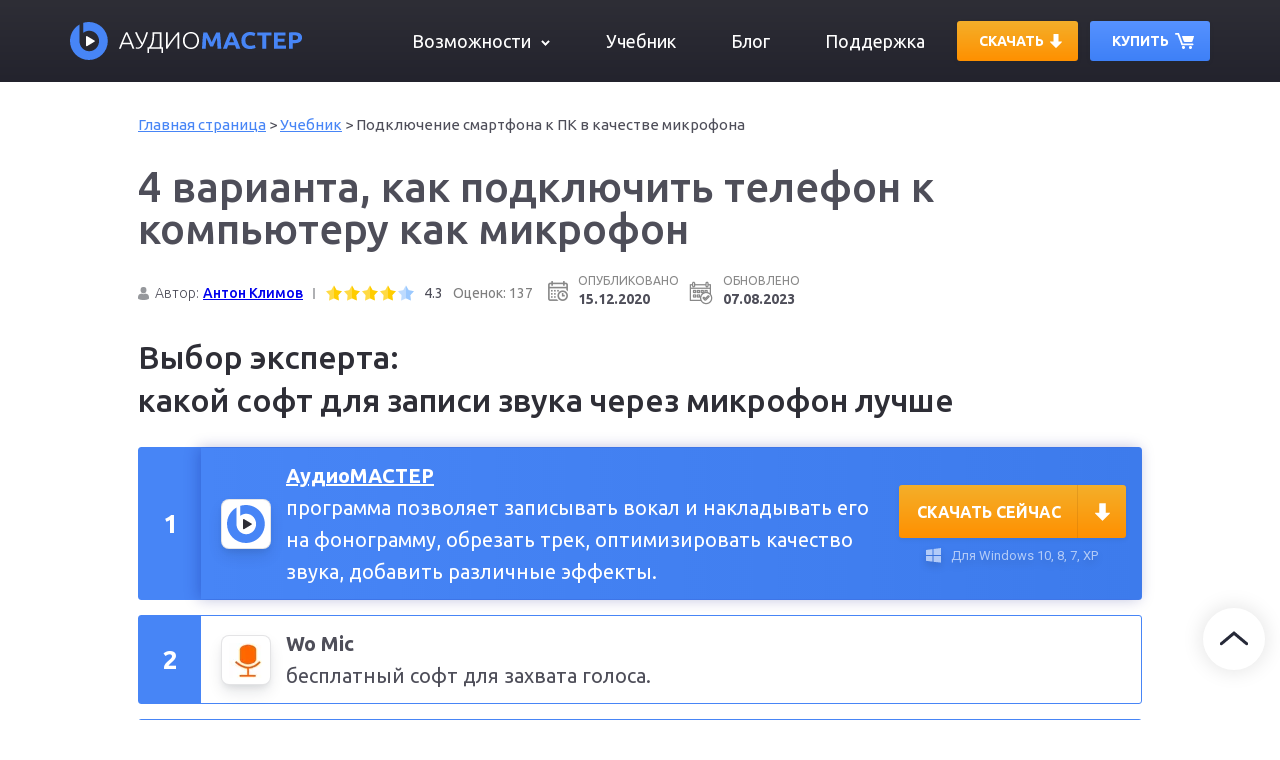

--- FILE ---
content_type: text/html; charset=UTF-8
request_url: https://audiomaster.su/kak-podklyuchit-telefon-k-kompyuteru-kak-mikrofon.php
body_size: 14455
content:
<!DOCTYPE html>
<html lang="ru">

<head>
	<title>Как подключить телефон к компьютеру как микрофон: 4 способа</title>
	<link rel="canonical" href="https://audiomaster.su/kak-podklyuchit-telefon-k-kompyuteru-kak-mikrofon.php">
	<meta name="description" content="Не знаете, как подключить телефон как микрофон к компьютеру для записи звука?  Выберите 1 из 4 протестированных инструкций по подключению через USB, Bluetooth или Wi-Fi.">
	  <meta http-equiv="content-type" content="text/html; charset=utf-8">
	<meta http-equiv="X-UA-Compatible" content="IE=edge">
	<meta name="viewport" content="width=device-width, maximum-scale=2">
	<link rel="icon" href="https://audiomaster.su/favicon.ico" type="image/x-icon">
	<link rel="stylesheet" href="css/magnific-popup.css" />
	<link rel="stylesheet" type="text/css" href="css/amplitudejs.css"/>
	<link rel="stylesheet" href="css/main-new.css" />
	</head>
	<body>
		<header class="header">
			<div class="conteiner">
				<div class="header__body">
					<a href="https://audiomaster.su" class="header__logo">
						<img src="img/logo-black.svg" alt="">
					</a>
					<div class="header__burger">
						<span></span>
					</div>
					<nav class="header__menu">
						<ul class="header__list">
							<li class="header__open-menu">
								<span class="header__menu-text">Возможности</span>
								<span class="header__arrow"></span>
								<ul class="header__sub-menu">
									<li>
										<a href="/kak-zapisat-zvuk.php" class="header__link"><span class="header__arrow"></span>Запись звука</a>
									</li>
									<li>
										<a href="/cut-audio.php" class="header__link"><span class="header__arrow"></span>Обрезка аудио</a>
									</li>
									<li>
										<a href="/top-luchshih-konverterov-audio-fajlov.php" class="header__link"><span class="header__arrow"></span>Конвертер аудио в другие форматы</a>
									</li>									
									<li>
										<a href="/sound-from-video.php" class="header__link"><span class="header__arrow"></span>Как извлечь звук из видео</a>
									</li>
									<li>
										<a href="/kak-uvelichit-gromkost-muzyki-mp3.php" class="header__link"><span class="header__arrow"></span>Как увеличить громкость аудио</a>
									</li>
									<li>
										<a href="/kak-izmenit-tonalnost-pesni.php" class="header__link"><span class="header__arrow"></span>Как изменить тональность песни</a>
									</li>
								</ul>
							</li>
							<li>
								<a href="/tutorial.php" class="header__link">Учебник</a>
							</li>
							<li>
								<a href="/blog.php" class="header__link">Блог</a>
							</li>							
							<li>
								<a href="/support.php" class="header__link">Поддержка</a>
							</li>							
						</ul>
						<div class="header__button">
							<a href="https://amspark.ru/AudioMaster.exe" id='loadApp' class="button">
								<span>СКАЧАТЬ</span>
								<img class="btn__icon" src="img/downloads.svg" alt="">
							</a>
							<a href="/order.php" class="button btn-buy">
								<span>КУПИТЬ</span>
								<img class="btn__icon" src="img/cart.svg" alt="">
							</a>
						</div>
					</nav>
				</div>
			</div>
		</header>
	<link rel="stylesheet" href="css/comments.css">

	<!-- Template Basic img Start -->
	<meta property="og:title" content="Как подключить телефон к компьютеру как микрофон: 4 способа" />
	<meta property="og:description" content="Не знаете, как подключить телефон как микрофон к компьютеру для записи звука?  Выберите 1 из 4 протестированных инструкций по подключению через USB, Bluetooth или Wi-Fi." />
	<meta property="og:image" content="https://audiomaster.su/pictures/kak-podklyuchit-telefon-k-kompyuteru-kak-mikrofon_01.webp" />
	<meta property="og:type" content="article" />
	<meta property="og:url" content="https://audiomaster.su/kak-podklyuchit-telefon-k-kompyuteru-kak-mikrofon.php" />
	<!-- Template Basic img End -->

	<script type="application/ld+json">
		{
			"@context": "https://schema.org",
			"@type": "NewsArticle",
			"mainEntityOfPage": {
				"@type": "WebPage",
				"@id": "https://audiomaster.su/kak-podklyuchit-telefon-k-kompyuteru-kak-mikrofon.php"
			},
			"headline": "4 варианта, как подключить телефон к компьютеру как микрофон",
			"image": [
				"https://audiomaster.su/pictures/kak-podklyuchit-telefon-k-kompyuteru-kak-mikrofon_02.webp",
				"https://audiomaster.su/pictures/kak-podklyuchit-telefon-k-kompyuteru-kak-mikrofon_03.webp",
				"https://audiomaster.su/pictures/kak-podklyuchit-telefon-k-kompyuteru-kak-mikrofon_04.webp"
			],
			"datePublished": "2020-12-15T08:00:00+08:00",
			"dateModified": "2023-08-07T09:20:00+08:00",
			"author": {
				"@type": "Person",
				"name": "Антон Климов"
			},
			"publisher": {
				"@type": "Organization",
				"name": "АудиоМАСТЕР",
				"logo": {
					"@type": "ImageObject",
					"url": "https://audiomaster.su/img/order/order-box.webp"
				}
			},
			"description": "Не знаете, как подключить телефон как микрофон к компьютеру для записи звука?  Выберите 1 из 4 протестированных инструкций по подключению через USB, Bluetooth или Wi-Fi."
		}
	</script>

	<main itemscope itemtype="https://schema.org/SoftwareApplication">
		<meta itemprop="name" content="АудиоМАСТЕР">
		<meta itemprop="description" content="Не знаете, как подключить телефон как микрофон к компьютеру для записи звука?  Выберите 1 из 4 протестированных инструкций по подключению через USB, Bluetooth или Wi-Fi.">
		<meta itemprop="applicationCategory" content="работа со звуком">
		<meta itemprop="operatingSystem" content="Windows">

		<section class="step-section step-section__top">
			<div class="conteiner">
				  <div id="breadcrumbs" itemscope itemtype="http://schema.org/BreadcrumbList">
    <span itemprop="itemListElement" itemscope itemtype="http://schema.org/ListItem">
      <a itemprop="item" href="/"><span itemprop="name">Главная страница</span></a> > 
      <meta itemprop="position" content="1" />
    </span>    <span itemprop="itemListElement" itemscope itemtype="http://schema.org/ListItem">
      <a itemprop="item" href="tutorial.php"><span itemprop="name">Учебник</span></a> > 
      <meta itemprop="position" content="2" />
    </span>
    <span>
      <span>Подключение смартфона к ПК в качестве микрофона</span>
    </span></div>				<h1 class="step-title">4 варианта, как подключить телефон к компьютеру как микрофон</h1>
				<div class="author-ratings-block">
					<div class="author-article">
						<img src="img/step/author.png" alt="">
						Автор:<span><a href="avtor-anton-klimov.php" target="_blank"><u>Антон Климов</u></a></span>
					</div>
					<span class="author-ratings-line"></span>
					<!--noindex-->
					<script>const URL_IMGRATING_FULL = "img/ratingStarFull.png";
const URL_IMGRATING_HALF = "img/ratingStarHalf.png";
const URL_IMGRATING_EMPTY = "img/ratingStarEmpty.png";</script>
    <div id="page-rating-block" itemprop="aggregateRating" itemscope itemtype="http://schema.org/AggregateRating">
      <img id="rate1" class="rating-img" src="img/ratingStarFull.png" alt="1 звезда">
      <img id="rate2" class="rating-img" src="img/ratingStarFull.png" alt="2 звезды">
      <img id="rate3" class="rating-img" src="img/ratingStarFull.png" alt="3 звезды">
      <img id="rate4" class="rating-img" src="img/ratingStarFull.png" alt="4 звезды">
      <img id="rate5" class="rating-img" src="img/ratingStarEmpty.png" alt="5 звезд">
      <span id="page-rating-value" itemprop="ratingValue">4.3</span>
      <span id="page-rating-info">
        Оценок: <span id="page-rating-count" itemprop="ratingCount">137</span>
        <span id="page-rating-uservalue" class="hidden">(Ваша: <span id="val"></span>)</span>
      </span>
    </div>					<script src="js/ratings.js"></script>
					<!--/noindex-->
					<div class="article-header__icon-block">
						<div class="article-header__icon-autor-img">
							<img src="img/calendar.webp" alt="календарь">
						</div>
						<div class="article-header__icon-autor-text">
							<div class="article-header__icon-autor-top">опубликовано</div>
							<div class="article-header__icon-autor-bottom">15.12.2020</div>
						</div>
					</div>
					<div class="article-header__icon-block">
						<div class="article-header__icon-autor-img">
							<img src="img/obnovleno.webp" alt="иконка календаря">
						</div>
						<div class="article-header__icon-autor-text">
							<div class="article-header__icon-autor-top">обновлено</div>
							<div class="article-header__icon-autor-bottom">07.08.2023</div>
						</div>
					</div>
				</div>


				<h2 class="section-title text-left">Выбор эксперта:<br>какой софт для записи звука через микрофон лучше</h2>

				<div class="program-num-wrapper">

					<div class="program-num-block program-num-block__top">
						<div class="program-num">
							1
						</div>
						<div class="program-num__info">
							<div class="program-num__info-img">
								<img src="img/program-num1.svg" alt="">
							</div>
							<div class="program-num__info-text">
								<div class="program-num__info-title">
									АудиоМАСТЕР
								</div>
								<p class="program-num__info-p">
									программа позволяет записывать вокал и накладывать его на фонограмму, обрезать трек, оптимизировать качество звука, добавить различные эффекты.
								</p>
							</div>
							<div class="step-header__button">
								<a href="https://amspark.ru/AudioMaster.exe" id='loadApp' class="button">
									<span>СКАЧАТЬ СЕЙЧАС</span>
									<img class="btn__icon" src="img/downloads.svg" alt="">
								</a>
								<div class="support-block">
									<img src="img/window.svg" alt="">
									Для Windows 10, 8, 7, XP
								</div>
							</div>
						</div>
					</div>

					<div class="program-num-block">
						<div class="program-num">
							2
						</div>
						<div class="program-num__info">
							<div class="program-num__info-img">
								<img src="img/program-wo-mic.webp" alt="">
							</div>
							<div class="program-num__info-text">
								<div class="program-num__info-title">
									Wo Mic
								</div>
								<p class="program-num__info-p">
									бесплатный софт для захвата голоса.
								</p>
							</div>
						</div>
					</div>

					<div class="program-num-block">
						<div class="program-num">
							3
						</div>
						<div class="program-num__info">
							<div class="program-num__info-img">
								<img src="img/program-micstream.webp" alt="">
							</div>
							<div class="program-num__info-text">
								<div class="program-num__info-title">
									MicStream
								</div>
								<p class="program-num__info-p">
									приложение для записи звука с режимом экономии заряда батареи.
								</p>
							</div>
						</div>
					</div>

				</div>


				<div class="voice-changer__links">
					<div class="voice-changer__links-title">Содержание:</div>
					<a href="#1" class="voice-changer__links-link">Телефон вместо микрофона: в чем преимущества?</a>
					<a href="#2" class="voice-changer__links-link">Как сделать из телефона микрофон для компьютера?</a>
					<a href="#3" class="voice-changer__links-link">Альтернатива Wo Mic</a>
					<a href="#4" class="voice-changer__links-link">Как записать звук на компьютере через телефон?</a>
					<a href="#5" class="voice-changer__links-link">Что делать, если звук не записывается</a>
					<a href="#6" class="voice-changer__links-link">Итоги</a>
					<a href="#7" class="voice-changer__links-link">Часто задаваемые вопросы</a>
				</div><br>

				<p class="step-text">Слушатели и зрители очень требовательны к качеству звука. Поэтому при <a href="kak-zapisat-podcast.php">записи подкастов</a>, видеоуроков или песен следует использовать внешнее устройство захвата. Читайте, как подключить телефон к компьютеру как микрофон четырьмя разными способами.</p>

			</div>
		</section>

		<section class="step-section section-dark-grey" id="1">
			<div class="conteiner">

				<h2 class="section-title text-left">Телефон вместо микрофона: в чем преимущества?</h2>

				<p class="step-text">На ноутбуках и в веб-камерах есть устройство аудиозахвата, но такое оборудование часто сохраняет звук в недостаточно хорошем качестве. Тогда на помощь приходит смартфон. По качеству записи они не уступают микрофонам низкого и среднего ценового сегмента.</p>

			</div>
		</section>

		<section class="step-section" id="2">
			<div class="conteiner">

				<h2 class="section-title text-left">Как сделать из телефона микрофон для компьютера?</h2>

				<p class="step-text">Превратить смартфон в звукозаписывающее оборудование можно при помощи специального ПО. Если требуется подсоединить к стационарному ПК или ноутбуку Андроид, воспользуйтесь приложением Wo Mic.</p>

				<h3 class="step-instruction-title">Инструкция для Wo Mic</h3>

				<div class="step-img-block">
					<img src="pictures/kak-podklyuchit-telefon-k-kompyuteru-kak-mikrofon_02.webp" alt="Как подключить телефон к компьютеру как микрофон">
					<p></p>
				</div>

				<p class="step-text">Сначала требуется скачать и установить приложение на оба устройства. Клиент для Windows можно загрузить с официального сайта, а мобильную версию — в Play Market.</p>

				<div class="voice-instruction__exclamation-block">Для корректной работы на ПК или ноутбук требуется сразу установить WO Mic Client Driver — ссылка на скачивание есть на официальном сайте.</div>

				<p class="step-text">После запустите приложение и выберите один из вариантов сопряжения. Ниже мы разберем, как подключить микрофон от телефона к компьютеру.</p>

				<h3 class="step-instruction-title">Сопряжение через USB</h3>

				<p class="step-text">Этот способ оптимальный с точки зрения качества аудио — при кабельном соединении меньше задержка сигнала. Также снижается вероятность создания эффекта обратной петли, приводящей к появлению эха и шумов.</p>

				<p class="step-text">Прежде чем начать подключение, вам нужно настроить отладку смартфона по USB. Для этого необходимо перейти в «Режим разработчика». Если он не включен по умолчанию, выполните следующие действия:</p>

				<ol class="list-items list-items__blue-dots list-items__marker">
					<li>Откройте «Настройки».</li>
					<li>Зайдите во вкладку «Система».</li>
					<li>Найдите пункт «О телефоне». Несколько раз тапните (в разных моделях 5 или 7) по строке с номером сборки или версии MIUI в смартфонах Xiaomi.</li>
					<li>Перейдите в раздел «Расширенные настройки» и включите «Режим разработчика».</li>
				</ol>

				<p class="step-text">Теперь откройте приложение на компьютере:</p>

				<ol class="list-items list-items__blue-dots list-items__marker">
					<li>В меню нажмите на «Connection» и выберите из списка «Connect».</li>
					<li>Укажите сопряжение через USB.</li>
					<li>Подсоедините кабель. Проследите, чтобы включилась «Отладка по USB» на смартфоне — должно появиться всплывающее уведомление в верхней части экрана.</li>
					<li>Запустите процесс, кликнув на «Соединиться».</li>
					<li>Дождитесь появления оповещения «Подключено».</li>
				</ol>

				<div class="step-img-block">
					<img src="pictures/kak-podklyuchit-telefon-k-kompyuteru-kak-mikrofon_03.webp" alt="Как подключить микрофон телефона к компьютеру">
					<p></p>
				</div>

				<div class="voice-instruction__exclamation-block">Иногда система выдает сообщение «UDP-port 49152 failed». Это значит, что порт заблокирован. Вам нужно создать правило для входящего подключения в брандмауэре Защитника Windows, чтобы его разблокировать.</div>

				<h3 class="step-instruction-title">Соединение по Wi-Fi</h3>

				<p class="step-text">Также, как в предыдущем способе, включите десктопный и мобильный клиент и выполните следующие шаги:</p>

				<ol class="list-items list-items__blue-dots list-items__marker">
					<li>В мобильном приложении установите в параметрах подключения Wi-Fi.</li>
					<li>В десктопной версии в поле с IP-адресом введите значение, указанное на смартфоне.</li>
					<li>Нажмите «Подключиться».</li>
				</ol>

				<div class="step-img-block">
					<img src="pictures/kak-podklyuchit-telefon-k-kompyuteru-kak-mikrofon_04.webp" alt="Соединение по Wi-Fi">
					<p></p>
				</div>

				<div class="voice-instruction__exclamation-block">Оба устройства должны быть в одной сети. Также не забудьте отключить мобильный интернет.</div>

				<h3 class="step-instruction-title">Коннектинг через Bluetooth</h3>

				<p class="step-text">Активируйте на PC и смартфоне Bluetooth. После этого:</p>

				<ol class="list-items list-items__blue-dots list-items__marker">
					<li>Откройте программу на обоих устройствах.</li>
					<li>В параметрах подсоединения нажмите на Bluetooth.</li>
					<li>Нажмите «Подключиться».</li>
				</ol>

				<div class="step-img-block">
					<img src="pictures/kak-podklyuchit-telefon-k-kompyuteru-kak-mikrofon_05.webp" alt="Коннектинг через Bluetooth">
					<p></p>
				</div>

				<div class="voice-instruction__exclamation-block">Проверьте, работает ли Bluetooth-протокол на вашем ПК. Для этого в системном трее (область уведомлений справа от часов на нижней панели) посмотрите, есть ли соответствующая иконка. Если устройство не указано по умолчанию, может понадобиться установка Bluetooth-адаптера или загрузка драйверов.</div>

				<h3 class="step-instruction-title">Соединение через Wi-Fi direct</h3>

				<p class="step-text">Если вы уже знаете, как подключить телефон вместо микрофона к ПК через беспроводную сеть, сложностей не возникнет. Разница только в том, что вы подсоединяетесь не к домашнему интернету, а используете смартфон как точку доступа. Настройте его как модем и раздайте сигнал. После этого:</p>

				<ol class="list-items list-items__blue-dots list-items__marker">
					<li>Укажите коннектинг через Wi-Fi direct.</li>
					<li>В поле «Телефонный IP-адрес» пропишите то же значение, что и на мобильном.</li>
					<li>Кликните «Подключиться».</li>
				</ol>

				<div class="step-img-block">
					<img src="pictures/kak-podklyuchit-telefon-k-kompyuteru-kak-mikrofon_06.webp" alt="Соединение через Wi-Fi direct">
					<p></p>
				</div>

				<p class="step-text"><b>Плюсы:</b></p>

				<ul class="list-items list-items__blue-dots list-items__empty">
					<li class="li-pluse">приложение бесплатное, без рекламы;</li>
					<li class="li-pluse">простой интерфейс;</li>
					<li class="li-pluse">есть функции настройки записываемого аудио.</li>
				</ul>

				<p class="step-text"><b>Минусы:</b></p>

				<ul class="list-items list-items__blue-dots list-items__empty">
					<li class="li-minus">требуется подгрузить драйверы;</li>
					<li class="li-minus">может возникнуть необходимость прописать правила для порта в Брандмауэре.</li>
				</ul>

			</div>
		</section>

		<section class="step-section section-dark-grey" id="3">
			<div class="conteiner">

				<h2 class="section-title text-left">Альтернатива Wo Mic</h2>

				<p class="step-text">Если ваша версия Android не поддерживает Wo Mic, попробуйте один из аналогов. В магазине Play Market есть еще несколько приложений, с помощью которых можно превратить смартфон в звукозаписывающее оборудование.</p>

				<h3 class="step-instruction-title">Инструкция для Microphone Gaz Davidson</h3>

				<div class="step-img-block">
					<img src="pictures/kak-podklyuchit-telefon-k-kompyuteru-kak-mikrofon_07.webp" alt="Microphone Gaz Davidson">
					<p></p>
				</div>

				<p class="step-text">Самый быстрый и простой вариант. Все, что нужно — инсталлировать приложение на смартфон и подсоединить его к аудиопорту с помощью кабеля AUX с 4 тюльпанами или через шнур AUX 3.5.</p>

				<div class="voice-instruction__exclamation-block">На некоторых современных смартфонах отсутствует разъем для наушников. В этом случае вам потребуется дополнительно приобрести адаптер Type-C - AUX 3.5.</div>

				<p class="step-text">Рассказываем, как подключить микрофон телефона к ПК:</p>

				<ol class="list-items list-items__blue-dots list-items__marker">
					<li>Скачайте в Play Market Microphone.</li>
					<li>Откройте приложение и настройте вид коннетинга.</li>
					<li>Подсоедините смартфон к аудиовходу.</li>
					<li>Задайте параметры записи — в режиме моно или стерео.</li>
				</ol>

				<p class="step-text"><b>Плюсы:</b></p>

				<ul class="list-items list-items__blue-dots list-items__empty">
					<li class="li-pluse">можно записывать в стерео;</li>
					<li class="li-pluse">для подключения используется аудиовход, благодаря чему аудио записывается в лучшем качестве.</li>
				</ul>

				<p class="step-text"><b>Минусы:</b></p>

				<ul class="list-items list-items__blue-dots list-items__empty">
					<li class="li-minus">отсутствует беспроводное соединение в принципе;</li>
					<li class="li-minus">необходимо дополнительное оборудование — звуковой кабель, переходник.</li>
				</ul>

				<h3 class="step-instruction-title">Инструкция для MicStream – Virtual PC Mic</h3>

				<div class="step-img-block">
					<img src="pictures/kak-podklyuchit-telefon-k-kompyuteru-kak-mikrofon_08.webp" alt="MicStream – Virtual PC Mic">
					<p></p>
				</div>

				<p class="step-text">Функционалом софт похож на WO Mic. Доступно присоединение через USB-кабель и беспроводную сеть.</p>

				<p class="step-text">Инструкция, как подключить микрофон телефона к ноутбуку или стационарному ПК:</p>

				<ol class="list-items list-items__blue-dots list-items__marker">
					<li>Установите на смартфон MicStream.</li>
					<li>Загрузите с официального сайта и инсталлируйте клиент для Windows.</li>
					<li>Запустите программы на ПК и смартфоне.</li>
					<li>Пропишите параметры соединения в разделе «Connection».</li>
				</ol>

				<div class="voice-instruction__exclamation-block">Коннектинг может занять 30-60 секунд. Если в течение этого времени соединение не произошло, нужно перезапустить процесс повторно.</div>

				<p class="step-text"><b>Плюсы:</b></p>

				<ul class="list-items list-items__blue-dots list-items__empty">
					<li class="li-pluse">встроен кодек Opus для уменьшения временной задержки;</li>
					<li class="li-pluse">поддерживает стереозапись;</li>
					<li class="li-pluse">есть режим экономии заряда батареи.</li>
				</ul>

				<p class="step-text"><b>Минусы:</b></p>

				<ul class="list-items list-items__blue-dots list-items__empty">
					<li class="li-minus">совместим только с Windows 10 и 11;</li>
					<li class="li-minus">нет соединения по Bluetooth;</li>
					<li class="li-minus">ПО находится в стадии тестирования, функция шумоподавления не работает.</li>
				</ul>

				<h3 class="step-instruction-title">Инструкция для DroidCam</h3>

				<div class="step-img-block">
					<img src="pictures/kak-podklyuchit-telefon-k-kompyuteru-kak-mikrofon_09.webp" alt="DroidCam">
					<p></p>
				</div>

				<p class="step-text">Софт можно установить на Android 5.0 и выше. Рассказываем, как через телефон подключить микрофон к ПК:</p>

				<ol class="list-items list-items__blue-dots list-items__marker">
					<li>В магазине Play Market скачайте DroidCam.</li>
					<li>С официального сайта загрузите и установите одноименный софт на ПК.</li>
					<li>Запустите оба клиента — мобильный и десктопный.</li>
					<li>В клиенте Windows установите параметры сопряжения во вкладке «Connect», кликнув на иконку с символом.</li>
				</ol>

				<div class="voice-instruction__exclamation-block">Советуем использовать DroidCam 6.2 для Windows 10 64 bit. При установке файла более ранней сборки возможны баги и потеря соединения.</div>

				<p class="step-text"><b>Плюсы:</b></p>

				<ul class="list-items list-items__blue-dots list-items__empty">
					<li class="li-pluse">без рекламы и дополнительного ПО;</li>
					<li class="li-pluse">поддержка стереорежима.</li>
				</ul>

				<p class="step-text"><b>Минусы:</b></p>

				<ul class="list-items list-items__blue-dots list-items__empty">
					<li class="li-minus">работает только с Windows 10 и 11;</li>
					<li class="li-minus">нет Bluetooth-подключения;</li>
					<li class="li-minus">для доступа ко всем функциям нужна подписка X-PRO (4.99$).</li>
				</ul>

				<div class="voice-instruction__exclamation-block">DroidCam быстро расходует заряд. Перед началом работы убедитесь, что батарея заряжена полностью.</div>

			</div>
		</section>

		<section class="step-section" id="4">
			<div class="conteiner">

				<h2 class="section-title text-left">Как записать звук на компьютере через телефон?</h2>

				<p class="step-text">На Windows есть встроенные средства, но в них аудио можно только записать аудио, а редактировать его нельзя.</p>

				<p class="step-text">Предлагаем воспользоваться программой АудиоМАСТЕР. В ней есть инструменты для качественной записи голоса и музыки, а также продвинутые опции для редактирования дорожки.</p>

				<p class="step-text">Рассказываем, как записать звук с телефона на компьютер:</p>

				<ol class="list-items list-items__blue-dots list-items__marker">
					<li>Скачайте софт и начните инсталляцию.</li>
					<li>Запустите АудиоМАСТЕР и нажмите «Записать звук с микрофона».<br><br>
						<div class="step-img-block">
							<img src="pictures/kak-podklyuchit-telefon-k-kompyuteru-kak-mikrofon_10.webp" alt="АудиоМАСТЕР">
							<p></p>
						</div>
					</li>
					<li>В поле «Устройство записи» выберите источник и нажмите «Начать новую запись».<br><br>
						<div class="step-img-block">
							<img src="pictures/kak-podklyuchit-telefon-k-kompyuteru-kak-mikrofon_11.webp" alt="Устройство записи">
							<p></p>
						</div>
					</li>
					<li>Отредактируйте аудиодорожку. Вы сможете обрезать, делить на фрагменты и склеивать треки, добавлять эффекты, изменять тональность, высоту, темп воспроизведения, использовать частотный фильтр.<br><br>
						<div class="step-img-block">
							<img src="pictures/kak-podklyuchit-telefon-k-kompyuteru-kak-mikrofon_12.webp" alt="Начать новую запись">
							<p></p>
						</div>
					</li>
					<li>Завершив работу, откройте в верхней панели вкладку «Файл», далее — «Сохранить как». Укажите формат и дополнительные параметры. Сохраните файл на ПК.<br><br>
						<div class="step-img-block">
							<img src="pictures/kak-podklyuchit-telefon-k-kompyuteru-kak-mikrofon_13.webp" alt="Сохранить файл">
							<p></p>
						</div>
					</li>
				</ol>

			</div>
		</section>

		<section class="step-section section-dark-grey" id="5">
			<div class="conteiner">

				<h2 class="section-title text-left">Что делать, если звук не записывается</h2>

				<p class="step-text">Если вместо голоса на записи тишина, проверьте настройки:</p>

				<ol class="list-items list-items__blue-dots list-items__marker">
					<li>В «Панели управления» откройте раздел «Звук».</li>
					<li>Перейдите во вкладку «Запись».</li>
					<li>Пролистайте список — Wo Mic Device должен быть указан по умолчанию. Если это не так, поставьте в соответствующую строку галочку.</li>
				</ol>

				<div class="step-img-block">
					<img src="pictures/kak-podklyuchit-telefon-k-kompyuteru-kak-mikrofon_14.webp" alt="Звук">
					<p></p>
				</div>

				<p class="step-text">Если настройки корректны, проверьте уровень звука:</p>

				<ol class="list-items list-items__blue-dots list-items__marker">
					<li>Кликните правой клавишей мыши на иконку с динамиком в правом углу нижней панели экрана.</li>
					<li>Выберите «Открыть микшер громкости».</li>
					<li>Повысьте уровень Wo Mic Client до максимума.</li>
				</ol>

				<div class="step-img-block">
					<img src="pictures/kak-podklyuchit-telefon-k-kompyuteru-kak-mikrofon_15.webp" alt="Микшер громкости">
					<p></p>
				</div>

			</div>
		</section>

		<section class="step-section" id="6">
			<div class="conteiner">

				<h2 class="section-title text-left">Итоги</h2>

				<p class="step-text">Теперь вы знаете все способы, как подключить микрофон телефона к компьютеру, и сможете записать голос. А отредактировать аудио и добавить эффекты удобнее всего в программе АудиоМАСТЕР.</p>

				<br>

				<div class="social">	
	<div class="social__text">Поделиться с друзьями:</div>
	<div class="social-icon">
		<script src="https://yastatic.net/es5-shims/0.0.2/es5-shims.min.js"></script>
		<script src="https://yastatic.net/share2/share.js"></script>
		<div class="ya-share2" data-services="vkontakte,odnoklassniki,viber,whatsapp,telegram"></div>
	</div>
</div>
			</div>
		</section>

		<section class="section-accordion section-dark-grey" itemscope="" itemtype="https://schema.org/FAQPage" id="7">
			<div class="conteiner">

				<h2 class="section-title">Часто задаваемые вопросы</h2>

				<div class="accordion-block">
					<div class="accordion" itemscope itemprop="mainEntity" itemtype="https://schema.org/Question">
						<div class="accordion-heading in" itemprop="name">
							Что такое виртуальный микрофон?
							<span class="spoiler-arrow"></span>
						</div>
						<div class="accordion-collapse" style="display: block;" itemscope itemprop="acceptedAnswer" itemtype="https://schema.org/Answer">
							<div class="accordion-body" itemprop="text">
								<p>Это программное обеспечение, позволяющее преобразовать ваш смартфон или планшет в оборудование для захвата звукового сигнала и его передачи на аппаратуру.</p>
							</div>
						</div>
					</div>
					<div class="accordion" itemscope itemprop="mainEntity" itemtype="https://schema.org/Question">
						<div class="accordion-heading in" itemprop="name">
							Какой драйвер нужно установить на компьютер, чтобы пользоваться Wo Mic?
							<span class="spoiler-arrow"></span>
						</div>
						<div class="accordion-collapse" style="display: block;" itemscope itemprop="acceptedAnswer" itemtype="https://schema.org/Answer">
							<div class="accordion-body" itemprop="text">
								<p>Для корректной работы требуется WO Mic Client Driver 1.6.0.0. Ссылка на скачивание ПО есть на официальной странице.</p>
							</div>
						</div>
					</div>
					<div class="accordion" itemscope itemprop="mainEntity" itemtype="https://schema.org/Question">
						<div class="accordion-heading in" itemprop="name">
							Как использовать телефон в качестве микрофона без USB провода?
							<span class="spoiler-arrow"></span>
						</div>
						<div class="accordion-collapse" style="display: block;" itemscope itemprop="acceptedAnswer" itemtype="https://schema.org/Answer">
							<div class="accordion-body" itemprop="text">
								<p>Если у вас нет кабеля, можно задействовать беспроводное соединение. Есть 3 варианта — по Wi-Fi или Wi-Fi direct, через Bluetooth.</p>
							</div>
						</div>
					</div>
				</div>

			</div>
		</section>

		<section class="conclusion">
			<div class="conteiner">

				<h2 class="section-title conclusion-interest">Вас также может заинтересовать</h2>
				<div class="conclusion-interest__row">
					<div class="conclusion-interest__column">
						<a href="kak-zapisat-kaver-v-domashnih-usloviyah.php" class="conclusion-interest__columns-item">
							<span class="conclusion-interest__item-image"><img src="img/lp/kak-podklyuchit-telefon-k-kompyuteru-kak-mikrofon_01.webp" alt=""></span>
							<span class="conclusion-interest__item-link">Запись кавера в домашних условиях</span>
						</a>
					</div>
					<div class="conclusion-interest__column">
						<a href="improve-sound-prog.php" class="conclusion-interest__columns-item">
							<span class="conclusion-interest__item-image"><img src="img/lp/kak-podklyuchit-telefon-k-kompyuteru-kak-mikrofon_02.webp" alt=""></span>
							<span class="conclusion-interest__item-link">Как можно повысить качество звука</span>
						</a>
					</div>
					<div class="conclusion-interest__column">
						<a href="nalozhenie-zvuka-na-zvuk.php" class="conclusion-interest__columns-item">
							<span class="conclusion-interest__item-image"><img src="img/lp/kak-podklyuchit-telefon-k-kompyuteru-kak-mikrofon_03.webp" alt=""></span>
							<span class="conclusion-interest__item-link">Как наложить одну аудиодорожку на другую</span>
						</a>
					</div>
				</div>
			</div>
		</section>


		<section class="section-comments">
			<div class="conteiner">

				<script>const SENDING_INTERVAL = 30;</script>
<div id="comments">
<div class="container"><span id="comments-header">Комментарии <a id="comments-all" href="#!comments">(<span id="comments-count">0</span>)</a></span><div id="comments-list">
<div id="comments-empty">Прокомментируйте первым!</div></div>  <div class="spoiler-comments">Показать все комментарии</div>
  <form id="comments-form" name="commentsform" action="#comments-form-submit">
      <div id="comments-form-top">
        <div class="comments-form-input-container">
          <input id="comments-form-name" name="commentName" type="text" placeholder="Ваше имя" required minlength="3" maxlength="64">
        </div>
        <div class="comments-form-input-container">
          <input style="display:none" id="comments-form-email" name="commentEmail" type="email" placeholder="Ваш e-mail" pattern="\w+@\w+\.\w{2,}">
        </div>
        <input name="replyTo" type="hidden" value="-1">
      </div>
      <div id=comments-form-body>
        <div id="comments-captcha">
          <span>Антиспам:</span><br>
          <div id="comments-captcha-img"></div>
          = <input id="comments-captcha-response" name="captcha" type="number" placeholder="" required>
        </div>
        <div id="comments-form-main">
          <div id="comments-form-text-wrapper">
            <textarea id="comments-form-textarea" name="commentText" placeholder="Ваш комментарий" required minlength="3" maxlength="1000"></textarea>
          </div>
          <div id="comments-form-bottom">
            <button id="comments-form-submit" class="comments-btn" name="submit" type="submit">Добавить комментарий</button>
            <span id="comments-form-extra">Введено символов: <span id="comments-input-len">0</span> из 1000</span>
          </div>
        </div>
      </div>
    </form>
  </div>
  </div>				<script src="js/comments.js"></script>
			</div>
		</section>


		<section class="lp-header index-bottom">
			<div class="conteiner">
				<div class="lp-header__title">Скачать АудиоМАСТЕР прямо сейчас!</div>
				<div class="lp-header__center">
					<div class="lp-header__block-img">
						<img src="img/order/order-box.webp" alt="Аудиоредактор">
					</div>
					<div class="lp-header__block">
						<ul class="list-items list-items__white-dots">
							<li>Преобразите запись голоса с посмощью эффектов</li>
							<li>Настройте темп, тон и тембр голоса вручную</li>
							<li>Создайте уникальный эффект присутствия</li>
						</ul>
						<div class="lp-header__button">
							<a href="https://amspark.ru/AudioMaster.exe" id='loadApp' class="button">
								<span>СКАЧАТЬ БЕСПЛАТНО</span>
								<img class="btn__icon" src="img/downloads.svg" alt="">
							</a>
							<div class="support-block">
								<img src="img/window.svg" alt="">
								Для Windows 11, 10, 8, 7 и XP
							</div>
						</div>
					</div>
				</div>
			</div>
		</section>

	</main>

	<div class="top-btn hidden-xs" id="toTop" href="#">
		<div class="chevron"></div>
	</div>

	<footer class="footer section-dark">
			<div class="conteiner">
				<div class="footer__row">
					<div class="footer__column">
						<div class="footer__columns-item">
							<div class="footer__item-title">ПОДРОБНЕЕ О ПРОГРАММЕ</div>
							<div class="footer__item-hr"></div>
							<a href="/about_us.php" class="footer__item-link">О нас</a>	
							<a href="/komanda-avtorov.php" class="footer__item-link">Команда авторов сайта</a>
							<a href="/kak-ustanovit-programmu.php" class="footer__item-link">Инструкция по установке</a>
							<a href="reviews.php" class="footer__item-link">Отзывы пользователей</a>		
				
						</div>
					</div>
					<div class="footer__column">
						<div class="footer__columns-item">
							<div class="footer__item-title">СПРАВКА И ПОДДЕРЖКА</div>
							<div class="footer__item-hr"></div>
							<a href="/how_to_order.php" class="footer__item-link">Оформление заказа</a>									
							<a href="/payment.php " class="footer__item-link">Оплата и доставка</a>							
							<a href="/refund.php " class="footer__item-link">Возврат</a>
							<a href="/support.php" class="footer__item-link">Центр поддержки</a>						
						</div>
					</div>
					<div class="footer__column">
						<div class="footer__columns-item">
							<div class="footer__item-title">ОБУЧАЮЩИЕ СТАТЬИ</div>
							<div class="footer__item-hr"></div>
							<a href="/change-voice-prog.php" class="footer__item-link">Как изменить голос на аудиозаписи</a>
							<a href="/improve-sound-prog.php" class="footer__item-link">Как улучшить качество звука</a>					
							<a href="/tutorial.php" class="footer__item-link">Больше тут </a>							
						</div>
					</div>
				</div>
			</div>
			<div class="footer__copy">© АудиоМАСТЕР 2011-2025. АудиоМАСТЕР - программа для работы с аудио на русском</div>
		</footer>

		<script src="js/jquery.js"></script>
		<script src="js/slick.min.js"></script>
		<script src="js/jquery.magnific-popup.min.js"></script>
		<script src="js/jquery.PageScroll2id.min.js"></script>
		<script src="js/jquery.mCustomScrollbar.js"></script>
		<script src="js/amplitudejs.js"></script>
		<script src="js/script-new.js"></script>
<script type="text/javascript" >
function set_cookie ( name, value)
{
	var cookie_string = name + "=" + escape ( value );
 
	var now = new Date();
	var time = now.getTime();
	time += 3600 * 1000;
	now.setTime(time);
    cookie_string += "; expires=" + now.toUTCString();
 
  cookie_string += "; path=/";
  
  document.cookie = cookie_string;
}
set_cookie('user_source_from', 'OT')</script>
<!-- Yandex.Metrika counter -->
<script type="text/javascript" >
   (function(m,e,t,r,i,k,a){m[i]=m[i]||function(){(m[i].a=m[i].a||[]).push(arguments)};
   m[i].l=1*new Date();k=e.createElement(t),a=e.getElementsByTagName(t)[0],k.async=1,k.src=r,a.parentNode.insertBefore(k,a)})
   (window, document, "script", "https://mc.yandex.ru/metrika/tag.js", "ym");

   ym(16083598, "init", {
        clickmap:true,
        trackLinks:true,
        accurateTrackBounce:true,
        webvisor:true
   });
</script>
<noscript><div><img src="https://mc.yandex.ru/watch/16083598" style="position:absolute; left:-9999px;" alt="" /></div></noscript>
<!-- /Yandex.Metrika counter -->


<script type="text/javascript" >
if(!window.jQuery){
	document.write('<script src="/js/scripts.min.js"><\/script>')
}

function downloadURI(uri, name) 
{
    var link = document.createElement("a");
    link.download = name;
    link.href = uri;
    link.click();
}

document.addEventListener('DOMContentLoaded', function(){
	$('a#loadApp, .js-loadApp').attr('href', 'https://amspark.ru/out_audm.php?out=AudioMasterOT.exe');
});
</script>

<!-- Добавление ссылки при копировании текста -->
<script>
	function addLink() {
		var body_element = document.getElementsByTagName('body')[0];
		var selection;
		selection = window.getSelection();
		var pagelink = "<br><br> Подробнее: <a href='"+document.location.href+"'>"+document.location.href+"</a> © АудиоМАСТЕР<br>";
		var copytext = selection + pagelink;
		var newdiv = document.createElement('div');
		newdiv.style.position='absolute';
		newdiv.style.left='-99999px';
		body_element.appendChild(newdiv);
		newdiv.innerHTML = copytext;
		selection.selectAllChildren(newdiv);
		window.setTimeout(function() {
		body_element.removeChild(newdiv);
	},0);
	}
	document.oncopy = addLink;
</script>

	</body>

</html>

--- FILE ---
content_type: text/css
request_url: https://audiomaster.su/css/amplitudejs.css
body_size: 3433
content:
div#amplitude-player{display:flex;flex-direction:column;margin:0 auto;max-width:800px}div#amplitude-left{padding:0;display:flex;flex-direction:column}div#amplitude-left img{width:100%}div#amplitude-left div#player-left-bottom{flex:1;padding:0}div#amplitude-left div#player-left-bottom div#volume-container:after{content:"";display:table;clear:both}@media screen and (max-width:39.9375em){div#amplitude-player div#amplitude-left{width:100%}div#amplitude-player div#amplitude-left img[amplitude-song-info=cover_art_url]{width:auto;height:auto}}div#amplitude-right{padding:0;display:flex;justify-content:space-between;margin:0 -8px 36px;margin-bottom:36px}@media (max-width:991px){div#amplitude-right{flex-wrap:wrap;justify-content:center}}div#amplitude-right div.song{display:flex;justify-content:center;align-items:center;flex-wrap:wrap;flex:0 0 163px;border-radius:4px;cursor:pointer;transition:ease .3s;background-clip:content-box;margin-bottom:16px;padding:0 8px}@media (max-width:991px){div#amplitude-right div.song{flex-wrap:wrap}}.song-meta-data{display:flex;flex-direction:column;justify-content:flex-start;align-items:center;flex:0 0 147px;padding:16px 10px 10px;background:#fff;border-radius:4px;min-height:130px}div#amplitude-right div.song:hover div.song-meta-data span.song-title{color:#1065ff}div#amplitude-right div.song div.song-now-playing-icon-container{float:left;width:20px;height:20px;margin-right:10px}div#amplitude-right div.song div.song-now-playing-icon-container img.now-playing{display:none;margin-top:15px}div#amplitude-right div.song div.play-button-container{display:none;background:url(../img/list-play-light.png) no-repeat;width:22px;height:22px;margin-top:10px}div#amplitude-right div.song div.play-button-container:hover{background:url(../img/list-play-hover.png) no-repeat}div#amplitude-right div.song.amplitude-active-song-container div.song-now-playing-icon-container img.now-playing{display:block}div#amplitude-right div.song.amplitude-active-song-container:hover div.play-button-container{display:none}div#amplitude-right div.song div.song-meta-data span.song-title{font-weight:500;font-size:16px;line-height:20px;color:#2e2e36;opacity:.8;transition:ease .3s;text-align:center;display:flex;align-items:center;min-height:48px;justify-content:center}div#amplitude-right div.song div.song-meta-data span.song-artist{color:#607d8b;font-size:14px;font-weight:700;text-transform:uppercase;display:block;white-space:nowrap;overflow:hidden;text-overflow:ellipsis}div#amplitude-right div.song img.bandcamp-grey{float:left;display:block;margin-top:10px}div#amplitude-right div.song img.bandcamp-white{float:left;display:none;margin-top:10px}div#amplitude-right div.song span.song-duration{float:left;width:55px;text-align:center;line-height:45px;color:#607d8b;font-size:16px;font-weight:500}div#amplitude-right div.song:after{content:"";display:table;clear:both}@media screen and (max-width:39.9375em){div#amplitude-player div#amplitude-right{width:100%}}div#progress-container{width:63%;float:left;position:relative;height:20px;cursor:pointer}@media (max-width:767px){div#progress-container{width:83%}div#amplitude-player div#amplitude-right{margin-bottom:0}}@media (max-width:594px){div#progress-container{width:77%}}@media (max-width:546px){div#progress-container{width:76%}}div#progress-container:hover input[type=range].amplitude-song-slider::-webkit-slider-thumb{display:block}div#progress-container:hover input[type=range].amplitude-song-slider::-moz-range-thumb{visibility:visible}div#progress-container progress#song-played-progress{width:100%;position:absolute;left:0;top:8px;right:0;width:100%;z-index:11;-webkit-appearance:none;-moz-appearance:none;appearance:none;height:3px;border-radius:2px;background:#dedede;border:none}@media all and (-ms-high-contrast:none){div#progress-container ::-ms-backdrop,div#progress-container progress#song-played-progress{color:#00a0ff;border:none;background-color:#cfd8dc}}@supports (-ms-ime-align:auto){div#progress-container progress#song-played-progress{color:#00a0ff;border:none}}div#progress-container progress#song-played-progress[value]::-webkit-progress-bar{background:0 0;border-radius:5px}div#progress-container progress#song-played-progress[value]::-webkit-progress-value{background-color:#00a0ff;border-radius:5px}div#progress-container progress#song-played-progress::-moz-progress-bar{background:0 0;border-radius:5px;background-color:#00a0ff;height:5px;margin-top:-2px}div#progress-container progress#song-buffered-progress{position:absolute;left:0;top:8px;right:0;width:100%;z-index:10;-webkit-appearance:none;-moz-appearance:none;appearance:none;height:3px;border-radius:2px;background:0 0;border:none;background-color:#d7dee3}div#progress-container progress#song-buffered-progress[value]::-webkit-progress-bar{background-color:#cfd8dc;border-radius:5px}div#progress-container progress#song-buffered-progress[value]::-webkit-progress-value{background-color:#78909c;border-radius:5px;transition:width .1s ease}div#progress-container progress#song-buffered-progress::-moz-progress-bar{background:0 0;border-radius:5px;background-color:#78909c;height:5px;margin-top:-2px}div#progress-container progress::-ms-fill{border:none}@-moz-document url-prefix(){div#progress-container progress#song-buffered-progress{top:9px;border:none}}@media all and (-ms-high-contrast:none){div#progress-container ::-ms-backdrop,div#progress-container progress#song-buffered-progress{color:#78909c;border:none}}@supports (-ms-ime-align:auto){div#progress-container progress#song-buffered-progress{color:#78909c;border:none}}div#progress-container input[type=range]{-webkit-appearance:none;width:100%;margin:7.5px 0;position:absolute;z-index:15;top:-8px;height:20px;cursor:pointer;background-color:inherit}div#progress-container input[type=range]:focus{outline:0}div#progress-container input[type=range]::-webkit-slider-runnable-track{width:100%;height:0;cursor:pointer;box-shadow:0 0 0 transparent,0 0 0 rgba(13,13,13,0);background:#0075a9;border-radius:0;border:none}div#progress-container input[type=range]::-webkit-slider-thumb{box-shadow:none;margin-top:-7.5px;height:15px;width:15px;background:url(../img/ellipse.svg) no-repeat;cursor:pointer;margin-top:-7px;-webkit-appearance:none;border:none}div#progress-container input[type=range]:focus::-webkit-slider-runnable-track{background:#00adfb}div#progress-container input[type=range]::-moz-range-track{width:100%;height:0;cursor:pointer;box-shadow:0 0 0 transparent,0 0 0 rgba(13,13,13,0);background:#0075a9;border-radius:0;border:0 solid #010101}div#progress-container input[type=range]::-moz-range-thumb{box-shadow:0 0 0 #000,0 0 0 #0d0d0d;border:1px solid #00a0ff;height:15px;width:15px;border-radius:16px;background:#00a0ff;cursor:pointer}div#progress-container input[type=range]::-ms-track{width:100%;height:0;cursor:pointer;background:0 0;border-color:transparent;color:transparent}div#progress-container input[type=range]::-ms-fill-lower{background:#003d57;border:0 solid #010101;border-radius:0;box-shadow:0 0 0 transparent,0 0 0 rgba(13,13,13,0)}div#progress-container input[type=range]::-ms-fill-upper{background:#0075a9;border:0 solid #010101;border-radius:0;box-shadow:0 0 0 transparent,0 0 0 rgba(13,13,13,0)}div#progress-container input[type=range]::-ms-thumb{box-shadow:0 0 0 #000,0 0 0 #0d0d0d;border:1px solid #00a0ff;height:15px;width:15px;border-radius:16px;background:#00a0ff;cursor:pointer;height:0;display:block}@media all and (-ms-high-contrast:none){div#progress-container ::-ms-backdrop,div#progress-container input[type=range].amplitude-song-slider{padding:0}div#progress-container ::-ms-backdrop,div#progress-container input[type=range].amplitude-song-slider::-ms-thumb{height:15px;width:15px;border-radius:10px;cursor:pointer;margin-top:-8px}div#progress-container ::-ms-backdrop,div#progress-container input[type=range].amplitude-song-slider::-ms-track{border-width:15px 0;border-color:transparent}div#progress-container ::-ms-backdrop,div#progress-container input[type=range].amplitude-song-slider::-ms-fill-lower{background:#cfd8dc;border-radius:10px}div#progress-container ::-ms-backdrop,div#progress-container input[type=range].amplitude-song-slider::-ms-fill-upper{background:#cfd8dc;border-radius:10px}}@supports (-ms-ime-align:auto){div#progress-container input[type=range].amplitude-song-slider::-ms-thumb{height:15px;width:15px;margin-top:3px}}div#progress-container input[type=range]:focus::-ms-fill-lower{background:#0075a9}div#progress-container input[type=range]:focus::-ms-fill-upper{background:#00adfb}div#control-container{margin-right:0}@media (max-width:767px){#control-container.control-container-right{margin-top:15px;width:130px}}div#control-container div#repeat-container{width:100%;float:left;padding-top:20px}div#control-container div#repeat-container div#repeat{width:24px;height:19px;cursor:pointer}div#control-container div#repeat-container div#repeat.amplitude-repeat-off{background:url(../img/repeat-off.svg)}div#control-container div#repeat-container div#repeat.amplitude-repeat-on{background:url(../img/repeat-on.svg)}div#control-container div#repeat-container div#shuffle{width:23px;height:19px;cursor:pointer;float:right}@media all and (-ms-high-contrast:none){div#control-container ::-ms-backdrop,div#control-container div#control-container{margin-top:40px;float:none}}div#control-container div#central-control-container{display:flex;justify-content:center;align-items:center;width:55px;margin-right:33px}@media (max-width:546px){div#control-container{width:24%}div#control-container div#central-control-container{margin-right:15px}}div#control-container div#central-control-container div#central-controls{width:55px;height:37px}div#control-container div#central-control-container div#central-controls div#previous{display:inline-block;width:40px;height:40px;cursor:pointer;background:url(../img/prev.svg);background-repeat:no-repeat;float:left;margin-top:10px;margin-right:-5px}div#control-container div#central-control-container div#central-controls div#play-pause{display:inline-block;width:55px;height:37px;cursor:pointer}div#control-container div#central-control-container div#central-controls div#play-pause.amplitude-paused{background:url(../img/play-audio.png);background-repeat:no-repeat;transition:ease .3s}div#control-container div#central-control-container div#central-controls div#play-pause.amplitude-paused:hover{opacity:.7}div#control-container div#central-control-container div#central-controls div#play-pause.amplitude-playing{background:url(../img/pause-audio.png);background-repeat:no-repeat;transition:ease .3s}div#control-container div#central-control-container div#central-controls div#play-pause.amplitude-playing:hover{opacity:.7}div#control-container div#central-control-container div#central-controls div#next{display:inline-block;width:40px;height:40px;cursor:pointer;background:url(../img/next.svg);background-repeat:no-repeat;float:left;margin-top:10px;margin-left:-5px}div#control-container div#volume-container{width:100%}div#control-container div#volume-container div#shuffle-right{width:23px;height:19px;cursor:pointer;margin:auto}div#control-container div.amplitude-mute{cursor:pointer;width:25px;height:19px;float:left}div#control-container div.amplitude-mute.amplitude-not-muted{background:url(../img/volume.png);background-repeat:no-repeat}div#control-container div.amplitude-mute.amplitude-muted{background:url(../img/mute.png) -4px -4px;background-repeat:no-repeat}div#control-container:after{content:"";display:table;clear:both}@media screen and (max-width:39.9375em){div#amplitude-player div#repeat-container div#repeat{margin-left:auto;margin-right:auto;float:none}div#amplitude-player div#repeat-container div#shuffle{display:none}div#amplitude-player div#volume-container div#shuffle-right{display:block}}@media screen and (min-width:40em) and (max-width:63.9375em){div#amplitude-player div#repeat-container div#repeat{margin-left:auto;margin-right:auto;float:none}div#amplitude-player div#repeat-container div#shuffle{display:none}div#amplitude-player div#volume-container div#shuffle-right{display:block}}@media screen and (min-width:64em){div#amplitude-player div#repeat-container div#repeat{margin-left:10px;margin-right:20px;float:left}div#amplitude-player div#volume-container div#shuffle-right{display:none}}input[type=range].amplitude-volume-slider{-webkit-appearance:none;width:calc(100% - 33px);float:left;margin-top:8px;margin-left:5px}@-moz-document url-prefix(){input[type=range].amplitude-volume-slider{margin-top:0}}@supports (-ms-ime-align:auto){input[type=range].amplitude-volume-slider{margin-top:3px;height:12px;background-color:rgba(255,255,255,0)!important;z-index:999;position:relative}div.ms-range-fix{height:1px;background-color:#a9a9a9;width:67%;float:right;margin-top:-6px;z-index:9;position:relative}}@media all and (-ms-high-contrast:none){::-ms-backdrop,input[type=range].amplitude-volume-slider{margin-top:-24px;background-color:rgba(255,255,255,0)!important}}input[type=range].amplitude-volume-slider:focus{outline:0}input[type=range].amplitude-volume-slider::-webkit-slider-runnable-track{width:75%;height:3px;cursor:pointer;border-radius:2px;animate:.2s;background:#5590fc}input[type=range].amplitude-volume-slider::-webkit-slider-thumb{height:15px;width:15px;background:url(../img/ellipse.svg) -.5px 0 no-repeat;box-shadow:none;cursor:pointer;margin-top:-6px;border:none;-webkit-appearance:none}input[type=range].amplitude-volume-slider:focus::-webkit-slider-runnable-track{background:#5590fc}input[type=range].amplitude-volume-slider::-moz-range-track{width:100%;height:1px;cursor:pointer;animate:.2s;background:#cfd8dc}input[type=range].amplitude-volume-slider::-moz-range-thumb{height:10px;width:10px;border-radius:10px;background:#00a0ff;cursor:pointer;margin-top:-4px}input[type=range].amplitude-volume-slider::-ms-track{width:100%;height:1px;cursor:pointer;animate:.2s;background:0 0;border-color:transparent;border-width:15px 0;color:transparent}input[type=range].amplitude-volume-slider::-ms-fill-lower{background:#cfd8dc;border-radius:10px}input[type=range].amplitude-volume-slider::-ms-fill-upper{background:#cfd8dc;border-radius:10px}input[type=range].amplitude-volume-slider::-ms-thumb{height:10px;width:10px;border-radius:10px;background:#00a0ff;cursor:pointer;margin-top:2px}input[type=range].amplitude-volume-slider:focus::-ms-fill-lower{background:#cfd8dc}input[type=range].amplitude-volume-slider:focus::-ms-fill-upper{background:#cfd8dc}input[type=range].amplitude-volume-slider::-ms-tooltip{display:none}#time-container{display:flex;justify-content:space-between;align-items:center;padding:10px 30px;background:#fff;border-radius:6px;margin-bottom:45px}@media (max-width:767px){#time-container{flex-wrap:wrap;justify-content:start;padding:10px 15px}}div#time-container span.current-time{color:#3d3d44;font-size:15px;line-height:24px;float:left;width:35px;text-align:center;margin-left:13px;margin-right:3px}@media (max-width:767px){div#time-container span.current-time{margin:15px 0 0}}div#time-container span.duration{color:#9a9898;font-size:15px;line-height:24px;float:left;width:35px;text-align:center;margin-right:35px}@media (max-width:767px){div#time-container span.duration{margin:15px 0 0;width:55px;margin-right:20px}}div#time-container:after{content:"";display:table;clear:both}div#meta-container{text-align:left;padding-bottom:10px}div#meta-container span.song-name{font-weight:500;font-size:16px;line-height:24px}div#meta-container div.song-artist-album{color:#607d8b;font-size:14px;font-weight:700;text-transform:uppercase;white-space:nowrap;overflow:hidden;text-overflow:ellipsis}div#meta-container div.song-artist-album span{display:block}.song-meta-data-img{display:flex;justify-content:center;align-items:center;position:relative;height:56px}.song.amplitude-song-container.amplitude-play-pause.amplitude-paused.amplitude-active-song-container .song-meta-data__gray{visibility:hidden;opacity:0;transition:ease .3s}div#amplitude-right .song.amplitude-song-container.amplitude-play-pause.amplitude-paused.amplitude-active-song-container div.song-meta-data span.song-title{color:#1065ff}.song.amplitude-song-container.amplitude-play-pause.amplitude-paused.amplitude-active-song-container .song-meta-data__blue{visibility:visible;opacity:1;transition:ease .3s}.song.amplitude-song-container.amplitude-play-pause.amplitude-active-song-container.amplitude-playing .song-meta-data__gray{visibility:hidden;opacity:0;transition:ease .3s}.song.amplitude-song-container.amplitude-play-pause.amplitude-active-song-container.amplitude-playing .song-meta-data__blue{position:absolute;visibility:visible;opacity:1;transition:ease .3s}div#amplitude-right .song.amplitude-song-container.amplitude-play-pause.amplitude-active-song-container.amplitude-playing div.song-meta-data span.song-title{color:#1065ff}.song.amplitude-song-container.amplitude-play-pause.amplitude-paused .song-meta-data__gray{position:absolute;visibility:visible;opacity:1;transition:ease .3s}.song.amplitude-song-container.amplitude-play-pause.amplitude-paused:hover .song-meta-data__gray{visibility:hidden;opacity:0;transition:ease .3s}.song.amplitude-song-container.amplitude-play-pause.amplitude-paused:hover .song-meta-data__blue{visibility:visible;opacity:1;transition:ease .3s}.song.amplitude-song-container.amplitude-play-pause.amplitude-paused .song-meta-data__blue{visibility:hidden;opacity:0;transition:ease .3s}.volume-exclamatory{font-size:18px;line-height:24px;display:flex}div#amplitude-left .volume-exclamatory img{width:15.55px;height:27px;margin-right:10px}

--- FILE ---
content_type: text/css
request_url: https://audiomaster.su/css/main-new.css
body_size: 25414
content:
@import url('https://fonts.googleapis.com/css2?family=Roboto:wght@400;700&display=swap');
@import url('https://fonts.googleapis.com/css2?family=Ubuntu:wght@300;400;500;700&display=swap');
/*Обнуление*/
*{
	padding: 0;
	margin: 0;
	border: 0;
}
*,*:before,*:after{
	-moz-box-sizing: border-box;
	-webkit-box-sizing: border-box;
	box-sizing: border-box;
}
:focus,:active{outline: none;}
a:focus,a:active{outline: none;}
nav,footer,header,aside{display: block;}
html,body{
	height: 100%;
	width: 100%;
	font-size: 100%;
	line-height: 1;
	-ms-text-size-adjust: 100%;
	-moz-text-size-adjust: 100%;
	-webkit-text-size-adjust: 100%;
}
input,button,textarea{font-family:inherit;}
input::-ms-clear{display: none;}
button{cursor: pointer;}
button::-moz-focus-inner {padding:0;border:0;}
a, a:visited{text-decoration: none;}
a:hover{text-decoration: none;}
ul li{list-style: none;}
img{vertical-align: top;max-width:100%;}
h1,h2,h3,h4,h5,h6{font-size:inherit;font-weight: 400;}
/*--------------------*/
/* *::selection {
	background-color:#1b1638;  Цвет выделенного текста 
	color:#fff;  Цвет выделенного фона 
} */
/* body */
body {
	display: flex;
	flex-direction: column;
	font-family: 'Ubuntu', sans-serif;
	font-style: normal;
	font-weight: 400;
	font-size: 16px;
	line-height: 24px;
	background: #fff;
	color: #4E4E59;
}
@media (max-width:991px) {
	body.lock-scroll {
		overflow: hidden;
	}
}
/* button */
.button {
	display: flex;
	justify-content: space-around;
	align-items: center;
  position: relative;
	min-height: 61px;
  font-weight: bold;
	font-size: 18px;
	line-height: 18px;	
	padding: 10px 0;
	text-transform: uppercase;
  text-align: center;
  color: #fff;
  outline: none;
  border-radius: 3px;
  background: linear-gradient(180deg, #F4AF2A 0%, #FF9000 100%);
	box-shadow: 0px 2px 4px rgba(17, 46, 60, 0.08);
}
.button span{
	position: relative;
	z-index: 1;
	padding: 0px 22px 0 26px;
}
@media (max-width:767px) {
	.button span {
		padding: 0px 15px 0;
		font-size: 16px;
	}
}
.button:after {
	content: '';
	position: absolute;
	top: 0;
	left: 0;
	width: 100%;
	height: 100%;
	color: #fff;
	text-decoration: none;
	border-radius: 3px;
	background: linear-gradient(180deg, #FDC965 0%, #FFA42E 100%);
	box-shadow: 0px 2px 4px rgba(17, 46, 60, 0.08);
	opacity: 0;
	transition: opacity 0.5s;
}
.button:hover:after {
	opacity: 1;
}
.button:active:after {
	opacity: 1;
	background: linear-gradient(180deg, #FDC762 0%, #FFAD3B 100%);
	box-shadow: inset 0px 2px 6px rgba(17, 46, 60, 0.15);
}
.button .btn__icon {
	z-index: 1;
	width: 17px;
	height: 20px;
	margin: 0 20px;
	position: relative;
}
.button.btn-buy {
	background: linear-gradient(180deg, #5692FF 0%, #3E80F7 100%);
}
.button.btn-buy:after {
	background: linear-gradient(180deg, #96BAFD 0%, #4C84EA 100%);
}
.button.btn-buy:active:after {
	background: linear-gradient(180deg, #89B3FF 0%, #6C9AEF 100%);
	box-shadow: inset 0px 2px 6px rgba(0, 0, 0, 0.15);
}
.button:before {
	content: '';
	position: absolute;
	width: 1px;
	height: 100%;
	z-index: 1;
	right: 57px;
	top: 0;
	background: #9A5C0A;
	opacity: 0.2;
}
.button-arrow {
	position: absolute;
	pointer-events: none;
	right: -95px;
  top: -38px;
}
/* header */
.header {
	position: fixed;
	width: 100%;
	top: 0;
	left: 0;
	z-index: 50;
}
.header:before {
	content: '';
	position: absolute;
	top: 0;
	left: 0;
	width: 100%;
	height: 100%;
	background: linear-gradient(180deg, #2E2E36 0%, #23232D 100%);
	z-index: 2;
}
.header.header-no-fixed {
	position: relative;
}
.header.header-no-fixed + main {
	padding-top: 0;
}
.conteiner {
	max-width: 1170px;
	margin: 0 auto;
	padding: 0 15px;
}
.header__body {
	position: relative;
	display: flex;
	justify-content: space-between;
	align-items: center;
	height: 82px;
}
@media (max-width:767px) {
	.header__body {
		height: 50px;
	}
}
.header__logo {
	flex: 0 0 232px;
	position: relative;
	z-index: 3;
}
@media (max-width:767px) {
	.header__logo {
		flex: 0 0 160px;
	}
}
.header__logo img {
	max-width: 100%;
	display: block;
}
.header__burger {
	display: none;
}
.header__menu {
	display: flex;
	justify-content: space-between;
	flex: 0 0 70%;
	height: 100%;
}
@media (max-width:991px) {
	.header__burger {
		display: block;
		position: relative;
		width: 30px;
		height: 20px;
		z-index: 3;
	}
	.header__burger span {
		background: #fff;
		position: absolute;
		left: 0;
		top: 9px;
		width: 100%;
		height: 2px;
		transition: all 0.3s ease 0s;
	}
	.header__burger.active span {
		transform: scale(0);
	}
	.header__burger:before,
	.header__burger:after {
		content: '';
		background: #fff;
		position: absolute;
		width: 100%;
		height: 2px;
		left: 0;
		transition: all 0.2s ease 0s;
	}
	.header__burger:before {
		top: 0;
	}
	.header__burger:hover:before {
		top: -2px;
	}
	.header__burger.active:before {
		transform: rotate(45deg);
		top: 9px;
	}
	.header__burger:after {
		bottom: 0;
	}
	.header__burger:hover:after {
		bottom: -2px;
	}
	.header__burger.active:after {
		transform: rotate(-45deg);
		bottom: 9px;
	}
	.header__menu {
		position: fixed;
		justify-content: flex-start;
		align-items: center;
    flex-direction: column;
		top: -100%;
		left: 0;
		width: 100%;
		height: 100%;
		overflow: auto;
		background-color: #060c21;
		padding: 100px 10px 20px 10px;
		transition: all 0.3s ease 0s;
	}
	.header__menu.active {
		top: 0;
	}
	.header__menu .header__list {
		height: auto;
	}
}
@media (max-width:767px) {
	.header__menu {
		padding-top: 60px;
	}
}
.header__list {
	display: flex;
	align-items: center;
	height: 100%;
	position: relative;
	z-index: 2;
}
@media (max-width:991px) {
	.header__list {
		display: block;
	}
}
.header__list li {
	display: flex;
	align-items: center;
	height: 100%;
	margin-right: 55px;
}
@media (max-width:1199px) {
	.header__list li {
		margin-right: 30px;
	}
}
@media (max-width:991px) {
	.header__list li {
		margin-right: 0;
		margin-bottom: 0px;
		height: auto;
	}
}
.header__list li:last-child {
	margin-right: 0px;
}
.header__link,
.header__menu-text {
	font-size: 18px;
	line-height: 18px;
	color: #FFFFFF;
	transition: ease 0.3s;
}
@media (max-width:991px) {
	.header__link,
	.header__menu-text {
		padding: 20px;
    margin: 0 auto;
	}
	.header__link:active,
	.header__menu-text:active {
		color: #FF9202;
	}
}
.header__menu-text {
	padding-right: 20px;
}
@media (min-width:992px) {
	.header__link:hover,
	.header__menu-text:hover {
		color: #FF9202;
	}
	.header__sub-menu .header__link:hover .header__arrow:before, 
	.header__sub-menu .header__link:hover .header__arrow:after {
		background: #ff9202;
	}
}
.header__sub-menu {
	display: none;
	position: absolute;
	min-width: 480px;
	left: -34px;
	top: 100%;
	padding: 20px 30px 25px;
	background: linear-gradient(180deg, #2E2E36 2.54%, #23232D 100%);
	box-shadow: 0px 15px 14px rgba(0, 0, 0, 0.2);
}
@media (max-width:991px) {
	.header__sub-menu {
		position: relative;
    min-width: initial;
    left: 0;
		margin-top: 15px;
		padding: 0px;
	}
}
.header__sub-menu .header__link {
	font-weight: 300;
	font-size: 16px;
	line-height: 16px;
	padding-left: 3px;
	margin-left: 20px;
}
@media (min-width:992px) {
	.header__open-menu:hover .header__menu-text {
		color: #FF9202;
	}
	.header__open-menu:hover .header__sub-menu .header__arrow {
		left: -20px;
	}
	.header__open-menu:hover > .header__arrow:before,
	.header__open-menu:hover > .header__arrow:after {
		background: #FF9202;;
	}
	.header__open-menu:hover .header__sub-menu .header__arrow:before,
	.header__open-menu:hover .header__sub-menu .header__arrow:after {
		transform: rotate(135deg);
		left: 0;
		top: 5px;
	}
	.header__open-menu:hover .header__sub-menu .header__arrow:before {
		transform: rotate(-135deg);
		left: 0;
		top: 9px;
	}
}
.header__sub-menu li {
	padding-bottom: 18px;
	transition: ease 0.2s;
	margin-right: 0;
	padding-bottom: 0;
}

.header__sub-menu li a {
	padding: 9px 0;
}
@media (min-width:992px) {
	.header__sub-menu .header__link:hover {
		margin-left: 35px;
	}
}
.header__sub-menu li:last-child {
	padding-bottom: 0;
}
.header__open-menu {
	cursor: default;
}
@media (max-width:991px) {
	.header__open-menu {
		display: flex;
    flex-direction: column;
	}
	.header__open-menu > .header__arrow {
		top: -9px;
    right: 5px;
	}
}
@media (min-width:992px) {
	.header__open-menu:hover .header__sub-menu {
		display: block;
		cursor: default;
	}
}
@media (max-width:991px) {
	.sub-menu-active {
		display: block;
	}
	.header__menu-text.sub-menu-active {
		color: #FF9202;
	}
	.sub-menu-active + .header__arrow:before,
	.sub-menu-active + .header__arrow:after {
		background: #FF9202;
	}
	.sub-menu-active + .header__arrow:before {
		left: 3px;
	}
	.sub-menu-active + .header__arrow:after {
		left: 6px;
	}
	.header__sub-menu.sub-menu-active .header__arrow:before,
	.header__sub-menu.sub-menu-active .header__arrow:after {
		transform: rotate(135deg);
		left: 0;
		top: 5px;
	}
	.header__sub-menu.sub-menu-active .header__arrow:before {
		transform: rotate(-135deg);
		left: 0;
		top: 9px;
	}
	.header__sub-menu li {
		padding-bottom: 0;
	}
	.header__sub-menu li a {
		padding: 15px;
	}
}
.header__arrow {
	position: relative;
	top: -1px;
  right: 11px;
}
.header__arrow:before,
.header__arrow:after {
	position: absolute;
  top: 0px;
  left: 3px;
  width: 2px;
  height: 6px;
  z-index: 1;
  content: "";
  -webkit-transition: all .23s;
  transition: all .23s;
  -webkit-transform: rotate(-45deg);
  -ms-transform: rotate(-45deg);
  transform: rotate(-45deg);
  background: #fff;
}
.header__arrow:before {
	left: 6px;
	-webkit-transform: rotate(45deg);
	-ms-transform: rotate(45deg);
	transform: rotate(45deg);
}
@media (min-width:992px) {
	.header__open-menu:hover .header__arrow:before {
		left: 3px;
	}
	.header__open-menu:hover .header__arrow:after {
		left: 6px;
	}
}
.header__button {
	display: flex;
	align-items: center;
	z-index: 2;
}
@media (max-width:991px) {
	.header__button {
		margin-top: 20px;
	}
}
.header__button .button {
	justify-content: center;
	font-size: 14px;
	line-height: 14px;
	min-height: 40px;
}
.header__button .button span {
	padding: 0px 22px 0;
}
.header__button .button.btn-buy {
	margin-left: 12px;
}
.header__button .button:before {
	display: none;
}
.header__button .button .btn__icon {
	width: 12px;
	height: 14px;
	right: 16px;
	margin: 0px;
}
.header__button .button.btn-buy .btn__icon {
	width: 19px;
	height: 16px;
}
/* main */
main {
	flex-grow: 1;
	padding-top: 82px;
}
@media (max-width:767px) {
	main {
		padding-top: 50px;
	}
}
/* index-header */
.index-header {
	background: linear-gradient(180deg, rgba(46, 46, 54, 0.8) -7.14%, rgba(6, 12, 33, 0.6) 100%), url(../img/index-header-bg.webp) center/cover no-repeat;
	color: #FFFFFF;
	padding: 50px 0 35px;
}
@media (max-width:991px) {
	.index-header {
		padding: 45px 0;
	}
}
@media (max-width:767px) {
	.index-header {
		padding: 30px 0;
	}
}
.index-header .conteiner {
	max-width: 560px;
	position: relative;
	left: 230px;
}
@media (max-width:1199px) {
	.index-header .conteiner {
		left: 200px;
	}
}
@media (max-width:991px) {
	.index-header .conteiner {
		left: 95px;
	}
}
@media (max-width:767px) {
	.index-header .conteiner {
		left: 0px;
	}
}
.index-header__title {
	font-size: 26px;
	line-height: 36px;
	text-shadow: 0px 4px 4px rgba(0, 0, 0, 0.25);
	margin-bottom: 20px;
}
.index-header__overtitle {
	font-weight: 500;
	font-size: 44px;
	line-height: 50px;
	margin-bottom: 20px;
	text-shadow: 0px 4px 4px rgba(0, 0, 0, 0.25);
}
@media (max-width:767px) {
	.index-header__overtitle {
		font-size: 36px;
	}
}
.index-header__description {
	font-size: 18px;
	line-height: 26px;
	margin-bottom: 25px;
}

.index-header__registry {
	padding: 50px 0 50px;
}
.index-header__registry .conteiner {
	max-width: 680px;
	left: 200px;
}
.index-header__registry .index-header__button {
	margin-left: 0;
}
.index-header__registry.index-header .support-block {
	margin-left: 0;
}
.registry-block {
	margin-top: 37px;
	display: flex;
	align-items: center;
	padding: 18px 25px 36px 25px;
	border-radius: 4px;
	background: rgba(0, 0, 0, 0.30);
}
.registry-info {
	margin-right: 25px;
	flex: 1;
}
.registry-title {
	color: #FFF;
	font-size: 18px;
	font-weight: 400;
	line-height: 24px;
	margin-bottom: 20px;
}
.registry-link {
	color: #4084FF;
}
.registry-link:hover {
	text-decoration: underline;
}
.registry-text {
	color: #FFF;
	font-size: 14px;
	font-style: normal;
	font-weight: 300;
	line-height: 17px;
}
.registry-img {
}
@media (max-width:1199px) {
	.index-header__registry .conteiner {
    left: 145px;
	}
}
@media (max-width:991px) {
	.index-header__registry {
		padding: 45px 0;
	}
	.index-header__registry .conteiner {
    left: 35px;
	}
}
@media (max-width:767px) {
	.index-header__registry{
		padding: 30px 0;
	}
	.index-header__registry .conteiner {
    left: 0;
	}
	.registry-block {
		margin-top: 30px;
		padding: 20px;
	}
}
@media (max-width:575px) {
	.registry-block {
		flex-direction: column;
	}
	.registry-info {
		margin: 0 0 20px;
	}
}

.btn__icon {
}
.list-items li {
	font-size: 18px;
	line-height: 24px;
	position: relative;
	padding-left: 39px;
	margin-bottom: 15px;
}
@media (max-width:767px) {
	.list-items li {
		font-size: 16px;
    line-height: 24px;
		margin-bottom: 5px;
		padding-left: 33px;
	}
}
.list-items li:before {
	position: absolute;
	content: '';
	display: inline-block;
	width: 20px;
	height: 20px;
	background: #FF9202;
	box-shadow: 1px 4px 4px rgba(0, 0, 0, 0.15);
	-webkit-border-radius: 50%;
	border-radius: 50%;
	left: 0;
	top: 3px;
}
@media (max-width:767px) {
	.list-items li:before {
		top: 4px;
	}
}
.list-items li:after {
	position: absolute;
	content: '';
	display: inline-block;
	width: 11px;
	height: 8px;
	background: url(../img/check.svg) 0 0 no-repeat;
	z-index: 2;
	left: 4px;
	top: 9px;
}
@media (max-width:767px) {
	.list-items li:after {
		top: 10px;
	}
}
.list-items__number {
	counter-reset:li;
	list-style:none;
}
.list-items__number li {
	position:relative;
}
.list-items__number li:after {
	content: counter(li);
	counter-increment: li;
	background: none;
	width: 20px;
	height: 20px;
	left: 0px;
	top: 3px;
	display: flex;
	justify-content: center;
	align-items: center;
	font-size: 13px;
	color: #fff;
	font-weight: 500;
}
.list-items.list-items__blue-dots li:before {
	background: #4785F6;
}
.list-items.list-items__white-dots li:before {
	background: #fff;
}
.list-items.list-items__white-dots li:after {
	background: url(../img/check-white.svg) 0 0 no-repeat;
}
.list-items.list-items__empty li:after {
	background: none;
}
.list-items.list-items__empty .li-pluse:after {
	content: '+';
	color: #fff;
	left: 0;
	top: 1px;
	font-weight: 500;
	display: flex;
	justify-content: center;
	align-items: center;
	width: 20px;
	height: 20px;
}
@media (max-width:767px) {
	.list-items.list-items__empty .li-pluse:after {
		top: 3px;
	}
}
.list-items.list-items__empty .li-minus:after {
	content: '-';
	color: #fff;
	left: 5.5px;
	top: -1px;
	font-weight: 400;
	font-size: 30px;
}
.list-items__marker li {
	margin-left: 20px;
	padding-left: 0;
}
.list-items__marker li:after,
.list-items__marker li:before {
	display: none;
}
.list-items__marker li::marker {
	color: #4785F6;
	font-weight: 500;
}
.index-header .list-items {
	margin-bottom: 38px;
}
@media (max-width:767px) {
	.index-header .list-items {
		margin-bottom: 25px;
	}
}
.index-header__button {
	display: flex;
	align-items: flex-start;
	flex-direction: column;
	margin-left: 11%;
}
@media (max-width:767px) {
	.index-header__button {
		margin-left: 5%;
	}
}
.index-header__button .button {
	margin-bottom: 21px;
	min-height: 61px;
}
.index-header__button .button span {
	padding: 0 22px;
}
.index-header .support-block {
	margin-left: 30px;
}
@media (max-width:767px) {
	.index-header .support-block {
		margin-left: 0px;
	}
}
.support-block {
	display: flex;
	align-items: center;
	opacity: 0.6;
	font-family: 'Roboto', sans-serif;
	font-size: 15px;
	line-height: 15px;
	color: #fff;
	filter: drop-shadow(0px 4px 4px rgba(0, 0, 0, 0.25));
}
.support-block img {
	margin-right: 15px;
}
.support-block.support-block__text-gray {
	color: #64646D;
	filter: none;
}
/* section-grey */
.section-grey {
	background-color: #fafafa;
}
.section-dark-grey {
	background-color: #eee;
}
/* module */
.module {
	padding: 57px 0 47px;
}
@media (max-width:991px) {
	.module {
		padding: 45px 0 20px;
	}
}
@media (max-width:991px) {
	.module {
		padding: 30px 0 10px;
	}
}
.section-title {
	font-weight: 500;
	font-size: 32px;
  line-height: 1.344;
	text-align: center;
	color: #2E2E36;
	margin-bottom: 16px;
}
@media (max-width:991px) {
	.section-title {
		font-size: 28px;
		line-height: 28px;
	}
}
.text-left {
	text-align: left;
}
.text-right {
	text-align: right;
}
.text-center {
	text-align: center;
}
.module__description {
	text-align: center;
	font-size: 18px;
	line-height: 24px;
	margin: 0 auto 45px;
}
@media (max-width:767px) {
	.module__description {
		margin-bottom: 25px;
	}
}
.module__row {
	display: flex;
	flex-wrap: wrap;
	max-width: 819px;
	margin: 0px auto;
}
.module__column {
	flex: 1 0 33.333%;
	display: flex;
	justify-content: flex-end;
  padding: 0px 8.5px;
	margin-bottom: 17px;
}
@media (max-width:767px) {
	.module__column {
		margin-bottom: 20px;
	}
}
.module__column:nth-child(2n) {
	justify-content: flex-start;
}
@media (max-width:767px) {
	.module__column,
	.module__column:nth-child(2n) {
		justify-content: center;
	}
}
.module__columns-item {
	display: flex;
	flex-direction: column;
	justify-content: center;
	align-items: center;
	text-align: center;
	background: #F5F5F5;
	padding: 30px 15px 5px;
	width: 256px;
	height: 245px;
	overflow: hidden;
	border-radius: 6px;
	transition: ease .3s;
}
.module__item-image {
	margin-bottom: 19px;
	height: 51px;
	display: flex;
	justify-content: center;
}
.module__item-title {
	font-weight: 500;
	font-size: 20px;
	line-height: 23px;
	margin-bottom: 9px;
}
.module__item-text {
	font-weight: 300;
	font-size: 18px;
	line-height: 20px;
	visibility: hidden;
	height: 0;
	opacity: 0;
	transition: ease .9s;
}

@media (max-width:1199px) {
	.module__item-text {
		visibility: visible;
		height: 100%;
		opacity: 1;
	}
}
.module__columns-item:hover .module__item-text {
	visibility: visible;
	height: 100%;
	opacity: 1;
}
/* sound-recording */
.sound-recording {
	padding: 55px 0 72px;
	overflow: hidden;
}
.sound-recording .section-title {
	margin-bottom: 18px;
}
.sound-recording__description {
	font-size: 18px;
	line-height: 24px;
	text-align: center;
	margin-bottom: 52px;
}
@media (max-width:767px) {
	.sound-recording__description {
		font-size: 16px;
	}
}
.sound-recording__block {
	display: flex;
}
@media (max-width:991px) {
	.sound-recording__block {
		flex-wrap: wrap;
	}
}
.sound-recording__video {
	flex: 0 0 646px;
}
@media (max-width:991px) {
	.sound-recording__video {
		flex: 0 0 100%;
	}
}
.sound-recording__video .video-thumbnail {
	border: none;
	border-radius: 2px;
	box-shadow: none;
	margin-bottom: 45px;
}
.sound-recording__advantages {
	display: flex;
	flex-direction: column;
	flex: 0 1 auto;
	padding-left: 45px;
}
.sound-recording__advantages.sound-recording__advantages-left {
	padding-left: 0px;
	padding-right: 45px;
}
@media (max-width:991px) {
	.sound-recording__advantages {
		flex: 0 0 100%;
		padding-left: 0;
		padding-right: 0;
	}
}
.list-items.li-title {
	margin-bottom: 15px;
}
.list-items.li-title li {
	padding-left: 35px;
	font-size: 20px;
	line-height: 24px;
	font-weight: bold;
}
.list-items.li-title li:before {
	top: 2px;
}
.list-items.li-title li:after {
	top: 8px;
}
.sound-recording__advantages p {
	font-size: 18px;
	line-height: 24px;
	margin-bottom: 15px;
}
/* section-dark */
.section-dark {
	color: #fff;
}
.section-dark .section-title {
	color: #fff;
}
/* download-program */
.download-program__one {
	padding: 86px 0 90px;
	background: linear-gradient(180deg, rgba(46, 46, 54, 0.8) 0%, rgba(6, 12, 33, 0.88) 100%), url(../img/download-program1.webp) center/cover no-repeat;
}
@media (max-width:991px) {
	.download-program__one {
		padding: 65px 0;
	}
}
@media (max-width:767px) {
	.download-program__one {
		padding: 40px 0;
	}
}
.download-program .section-title {
	margin-bottom: 20px;
}
.download-program__description {
	font-weight: 300;
	font-size: 32px;
	line-height: 32px;
	text-align: center;
	margin-bottom: 42px;
}
@media (max-width:991px) {
	.download-program__description {
		font-size: 26px;
    line-height: 26px;
    margin-bottom: 35px;
	}
}
.download-program__button {
	margin: 0 auto;
	display: flex;
	flex-direction: column;
  align-items: center;
}
.download-program__button .button {
	margin-bottom: 24px;
}
/* about-program */
.about-program {
	padding-top: 80px;
}
@media (max-width:991px) {
	.about-program {
		padding-top: 60px;
	}
}
@media (max-width:767px) {
	.about-program {
		padding-top: 40px;
	}
}
.about-program__row {
	display: flex;
	justify-content: center;
  flex-wrap: wrap;
  margin: 0px auto;
}
.about-program__column {
	flex: 0 0 35%;
	display: flex;
	padding: 0px 50px;
	margin-bottom: 80px;
}
@media (max-width:991px) {
	.about-program__column {
		padding: 0 15px;
		margin-bottom: 60px;
	}
}
@media (max-width:767px) {
	.about-program__column {
		padding: 0px;
	}
}
.about-program__column:nth-child(2n) {
	flex: 1 0 65%;
}
@media (max-width:767px) {
	.about-program__column,
	.about-program__column:nth-child(2n) {
		flex: 1 0 100%;
		justify-content: center;
		margin-bottom: 40px;
	}
}
.about-program__item-image {
	display: flex;
	justify-content: center;
	align-items: center;
}
@media (max-width:767px) {
	.about-program__item-image {
		width: 200px;
	}
}
.about-program__columns-item {
	display: flex;
  flex-direction: column;
}
.about-program__columns-item .section-title {
	text-align: left;
}
.about-program__item-text {
	margin-bottom: 14px;
}
.about-program .list-items li{
	font-size: 16px;
	line-height: 34px;
}
/* explanation */
.explanation {
	padding: 72px 0;
}
@media (max-width:767px) {
	.explanation {
		padding: 40px 0;
	}
}
.explanation-text {
	font-size: 18px;
	line-height: 28px;
	text-align: center;
	max-width: 905px;
	margin: 0 auto;
}
/* download-program__two */
.download-program.download-program__two {
	padding: 49px 0;
	background: linear-gradient(180deg, rgba(46, 46, 54, 0.8) 0%, rgba(6, 12, 33, 0.88) 112.54%), url(../img/download-program2.webp) center/cover no-repeat;
}
@media (max-width:767px) {
	.download-program.download-program__two {
		padding: 40px 0;
	}
}
.download-program.download-program__two .section-title {
	margin-bottom: 16px;
}
.download-program.download-program__two .download-program__description {
	font-size: 28px;
	line-height: 28px;
	margin-bottom: 28px;
}
@media (max-width:991px) {
	.download-program.download-program__two .download-program__description {
		font-size: 26px;
		line-height: 26px;
	}
}
.download-program.download-program__two .download-program__button .button {
	margin-bottom: 17px;
}
/* arsenal */
.arsenal {
	padding: 54px 0 79px;
}
@media (max-width:767px) {
	.arsenal {
		padding: 40px 0;
	}
}
.arsenal__description {
	font-size: 16px;
	line-height: 24px;
	max-width: 810px;
	text-align: center;
	margin: 0px auto 38px;
}
.arsenal-slider {
	position: relative;
	max-width: 742px;
  margin: 0 auto;
}
@media (max-width:1199px){
	.arsenal-slider {
		padding: 0px 60px;
	}
}
@media (max-width:767px){
	.arsenal-slider {
		padding: 0px;
	}
}
.arsenal-slider .slick-dots{
	display: flex;
	align-items: center;
	justify-content: center;
	margin-top: 28px;
}
.arsenal-slider .slick-dots li{
	list-style: none;
	margin: 0px 10px;
}
.arsenal-slider .slick-dots button{
	font-size: 0;
	width: 16px;
	height: 16px;
	background-color: #F5F5F5;
	border-radius: 50%;
}
.arsenal-slider .slick-dots button:hover ,
.arsenal-slider .slick-dots li.slick-active button{
	background-color: #FF9202;
	border: 1px solid #FF9202;
}
.arsenal-slider__item {
	margin: 0px 15px;
	display: flex;
	justify-content: center;
	align-items: center;
}
.arsenal-slider__item img{
	max-width: 100%;
}
/* slick-slider */
.slick-slider{
	min-width: 0;
}
.slick-list {
	overflow: hidden;
}
.slick-track{
	display: flex;
	align-items: flex-start;
}
.slick-arrow {
	position: absolute;
	top: 45%;
	margin: -30px 0px 0px 0px;
	z-index: 10;
	font-size: 0;
	width: 62px;
	height: 62px;
	background: #FAFAFA;
	border-radius: 50%;
	z-index: 1;
	cursor: pointer;
}
@media (max-width:991px){
	.slick-arrow {
		cursor: default;
	}
}
.slick-arrow:after {
	content: '';
	position: absolute;
	top: 0;
	left: 0;
	width: 100%;
	height: 100%;
	color: #fff;
	text-decoration: none;
	border-radius: 50%;
	background: linear-gradient(180deg, #F4AF2A 0%, #FF9000 100%);
	box-shadow: 0px 2px 4px rgba(17, 46, 60, 0.08);
	opacity: 0;
	transition: opacity 0.5s;
}
.slick-arrow:hover:after {
	opacity: 1;
}
.slick-arrow.slick-disabled{
	opacity: 0.2;
}
.slider__arrow-prev:hover .slider-arrow:before,
.slider__arrow-prev:hover .slider-arrow:after,
.slider__arrow-next:hover .slider-arrow:before,
.slider__arrow-next:hover .slider-arrow:after {
    background: #fff;
}
.slider__arrow-prev {
	left: -18%;
}
@media (max-width:1199px){
	.slider__arrow-prev {
		left: -4%;
	}
}
@media (max-width:991px){
	.slider__arrow-prev {
		left: -2%;
	}
}
.slider__arrow-prev .slider-arrow {
  -webkit-transform: rotate(90deg);
      -ms-transform: rotate(90deg);
          transform: rotate(90deg);
}
.slider__arrow-next {
	right: -18%;
}
@media (max-width:1199px){
	.slider__arrow-next {
		right: -4%;
	}
}
@media (max-width:991px){
	.slider__arrow-next {
		right: -2%;
	}
}
.slider__arrow-next .slider-arrow {
  -webkit-transform: rotate(-90deg);
      -ms-transform: rotate(-90deg);
          transform: rotate(-90deg);
}
.slider-arrow {
  position: relative;
	top: 30px;
  width: 28px;
	height: 4px;
	z-index: 1;
	left: 16px;
}
.slider-arrow:before,
.slider-arrow:after {
  position: absolute;
  top: 0;
  display: block;
  width: 50%;
  height: 100%;
  content: ' ';
  background: #FF9202;
}
.slider-arrow:before {
  left: 0;
  -webkit-transform: skew(0deg, 45deg);
      -ms-transform: skew(0deg, 45deg);
          transform: skew(0deg, 45deg);
  border-top-left-radius: 15px;
  border-bottom-left-radius: 2px;
}
.slider-arrow:after {
  right: 0;
  width: 50%;
  -webkit-transform: skew(0deg, -45deg);
      -ms-transform: skew(0deg, -45deg);
          transform: skew(0deg, -45deg);
  border-top-right-radius: 15px;
  border-bottom-right-radius: 2px;
}
.slick-arrow.blue-arrow {
	top: 35%;
	background: transparent;
}
.slick-arrow.blue-arrow:hover:after {
	opacity: 0;
}
.slider__arrow-prev.blue-arrow {
	left: -5%;
}
.slider__arrow-next.blue-arrow {
	right: -5%;
}
@media (max-width:1300px){
	.slider__arrow-prev.blue-arrow {
		left: -3%;
	}
	.slider__arrow-next.blue-arrow {
		right: -3%;
	}
}
@media (max-width:500px){
	.slider__arrow-prev.blue-arrow {
		left: -7%;
	}
	.slider__arrow-next.blue-arrow {
		right: -7%;
	}
}
.blue-arrow .slider-arrow {
	width: 23px;
	height: 5px;
}
.slider__arrow-prev.blue-arrow .slider-arrow:before, .slider__arrow-prev.blue-arrow .slider-arrow:after,
.slider__arrow-next.blue-arrow .slider-arrow:before, .slider__arrow-next.blue-arrow .slider-arrow:after {
	background: #484c54;
	transition: ease .3s;
}
.slider__arrow-prev.blue-arrow:hover .slider-arrow:before, .slider__arrow-prev.blue-arrow:hover .slider-arrow:after,
.slider__arrow-next.blue-arrow:hover .slider-arrow:before, .slider__arrow-next.blue-arrow:hover .slider-arrow:after {
	background: #4785f6;
}
/* download-program__three */
.download-program__three {
	padding: 67px 0 55px;
	overflow: hidden;
	background: #EEEEEE;
	position: relative;
}
.download-program__three:before {
	content: '';
	position: absolute;
	left: 50%;
	transform: translateX(-50%);
	top: 0;
	width: 0;
	height: 0;
	border: 40px solid;
	border-color: #fff transparent transparent transparent;
}
@media (max-width:991px) {
	.download-program__three {
		padding: 50px 0;
	}
}
@media (max-width:767px) {
	.download-program__three {
		padding: 40px 0;
	}
}
.download-program.download-program__three .conteiner {
	position: relative;
}
.download-program.download-program__three .conteiner::after {
	content: '';
	position: absolute;
	left: -75%;
	bottom: -55px;
	width: 100%;
	height: 100%;
	background: url(../img/download-program3-left.svg) bottom right no-repeat;
}
.download-program.download-program__three .conteiner::before {
	content: '';
	position: absolute;
	right: -32%;
	bottom: -55px;
	width: 100%;
	height: 100%;
	background: url(../img/download-program3-right.svg) bottom right no-repeat;
}
@media (max-width:991px) {
	.download-program.download-program__three .conteiner::after,
	.download-program.download-program__three .conteiner::before {
		bottom: -50px;
		background-size: 46%;
	}
	.download-program.download-program__three .conteiner::after {
		left: -54%;
	}
	.download-program.download-program__three .conteiner::before {
		right: 0%;
	}
}
@media (max-width:767px) {
	.download-program.download-program__three .conteiner::after,
	.download-program.download-program__three .conteiner::before {
		bottom: -40px;
	}
}
.download-program.download-program__three .section-title {
	margin-bottom: 16px;
}
.download-program.download-program__three .download-program__description {
	font-size: 18px;
	line-height: 24px;
	max-width: 625px;
	margin: 0 auto 22px;
	position: relative;
	z-index: 1;
}
.download-program.download-program__three .button {
	margin-bottom: 22px;
}
/* reviews */
.reviews {
	padding: 64px 0 74px;
}
@media (max-width:991px) {
	.reviews {
		padding: 50px 0;
	}
}
@media (max-width:767px) {
	.reviews {
		padding: 40px 0 90px;
	}
}
.reviews__description {
	font-size: 16px;
	line-height: 16px;
	text-align: center;
	margin-bottom: 16px;
}
.reviews__ratings {
	display: flex;
	justify-content: center;
	align-items: center;
	flex-wrap: wrap;
	margin-bottom: 38px;
}
@media (max-width:767px) {
	.reviews__ratings {
		margin-bottom: 30px;
	}
}
.reviews__ratings-stars {
	display: flex;
}
@media (max-width:767px) {
	.reviews__ratings-stars {
		margin-bottom: 5px;
	}
}
.reviews__ratings-stars img {
	margin-right: 5px;
}
.reviews__ratings-assessment {
	font-weight: 500;
	line-height: 16px;
}
@media (max-width:767px) {
	.reviews__ratings-assessment {
		margin-bottom: 5px;
	}
}
.reviews__ratings-assessment span {
	margin: 0 7px 0 10px;
	color: #4989FB;
}
.reviews-slider {
	position: relative;
	max-width: 742px;
  margin: 0 auto;
}
@media (max-width:1199px){
	.reviews-slider {
		padding: 0px 60px;
	}
}
@media (max-width:767px){
	.reviews-slider {
		padding: 0px;
	}
}
.reviews-slider .slick-dots{
	display: flex;
	align-items: center;
	justify-content: center;
	margin-top: 28px;
}
.reviews-slider .slick-dots li{
	list-style: none;
	margin: 0px 10px;
}
.reviews-slider .slick-dots button{
	font-size: 0;
	width: 16px;
	height: 16px;
	background-color: #F5F5F5;
	border-radius: 50%;
}
.reviews-slider .slick-dots button:hover ,
.reviews-slider .slick-dots li.slick-active button{
	background-color: #FF9202;
	border: 1px solid #FF9202;
}
.reviews-slider__item {
	margin: 0px 15px;
	background-color: #fbfbfb;
	border-radius: 6px;
	padding: 33px 57px 40px 57px;
	display: flex;
	flex-direction: column;
	flex: 1 1 712px;
}
@media (max-width:767px){
	.reviews-slider__item {
		padding: 5px;
		margin: 0px 10px 30px;
	}
}
.reviews-slider__item .reviews__ratings-stars {
	margin-bottom: 5px;
}
.reviews-slider__item img {
	max-width: 100%;
	border-radius: 50%;
}
.reviews-slider__top {
	display: flex;
	margin-bottom: 20px;
}
.reviews-slider__top-left {
	flex: 0 0 102px;
}
@media (max-width:767px){
	.reviews-slider__top-left {
		flex: 0 0 60px;
	}
}
.reviews-slider__top-right {
	flex: auto;
	padding-left: 30px;
}
.reviews-slider__item-name {
	font-weight: 500;
	line-height: 16px;
	margin-bottom: 10px;
}
.reviews-slider__item-city {
	font-weight: 300;
	line-height: 16px;
	margin-bottom: 15px;
}
.reviews-slider__item-text {
	font-weight: 300;
}
@media (max-width:767px){
	.reviews-slider__item-text {
		margin-bottom: 15px;
	}
}
@media (max-width:767px){
	.reviews-slider .slick-arrow {
		top: 109%;
	}
}
@media (max-width:767px) {
	.reviews-slider .slider__arrow-next {
    right: 16%;
	}
}
@media (max-width:767px) {
	.reviews-slider .slider__arrow-prev {
    left: 16%;
	}
}

.reviews-block {
	margin: 100px auto 85px;
	display: flex;
  flex-wrap: wrap;
	max-width: 950px;
}
.reviews-img-half {
	padding: 12px;
}
.reviews-img {
	width: 100%;
	padding: 12px;
}
.reviews-img-half img,
.reviews-img img {
	width: 100%;
	box-shadow: 0px 4px 35px 0px rgba(0, 0, 0, 0.13);
}
.reviews-block .more-btn {
	margin: 50px auto 0;
}
@media (max-width:991px) {
	.reviews-img-half {
		width: 50%;
	}
}
@media (max-width:767px) {
	.reviews-block {
		margin: 50px 0;
	}
	.reviews-img-half {
		width: 100%;
		padding: 7.5px 0;
	}
	.reviews-img {
		padding: 7.5px 0;
	}
	.reviews-block .more-btn {
		margin: 25px auto 0;
	}
}

.about-us {
	display: flex;
	flex-wrap: wrap;
	margin: 50px 0;
}
.about-us-img {
	width: 635px;
	margin-right: 45px;
}
.about-us-info {
	flex: 1;
}
.about-us-text {
	padding: 24px 0 50px;
	font-size: 18px;
	line-height: 24px;
}
.more-btn {
	display: inline-flex;
	justify-content: center;
	align-items: center;
	box-shadow: 0px 2px 4px rgba(17, 46, 60, 0.08);
	border: 1px solid #4E4E59;
	border-radius: 5px;
	padding: 21px 27px;
	background: #fff;
	color: #4E4E59;
	font-size: 18px;
	font-weight: 700;
	line-height: 18px;
	transition: ease .3s;
}
.more-btn:hover {
	background: #eee;
	border: 1px solid transparent;
}
.more-btn img {
	margin-left: 30px;
}
@media (max-width:1199px) {
	.about-us-img {
		width: 535px;
		margin-right: 25px;
	}
	.about-us-text {
    padding: 15px 0 35px;
	}
}
@media (max-width:991px) {
	.about-us {
		flex-direction: column;
		margin: 25px 0;
	}
	.about-us-img {
		max-width: 635px;
		width: 100%;
		margin: 0 auto 25px;
	}
	.about-us-text {
		width: 100%;
    padding: 0 0 35px;
    font-size: 18px;
    line-height: 24px;
	}
}
@media (max-width:767px) {
	.about-us-text {
    padding: 0 0 25px;
    font-size: 16px;
	}
	.more-btn {
		padding: 16px 22px;
		font-size: 16px;
	}
	.more-btn img {
    margin-left: 20px;
	}
}

.reviews-section {
  padding: 5px 0 80px;
}
.reviews__block {
  display: flex;
  flex-wrap: wrap;
  padding: 40px 0 25px;
  margin: 0 -11px;
}
.reviews__item {
  background: #F5F5F5;
  width: calc(50% - 22px);
  padding: 43px 34px 32px 46px;
  margin: 0 11px 22px;
}
.reviews__item.reviews__item-big {
  width: calc(100% - 22px);
}
.reviews__info {
  display: flex;
  flex-direction: column;
  height: 100%;
}
.reviews__top {
  display: flex;
  justify-content: space-between;
  margin-bottom: 10px;
}
.reviews__author {
	display: flex;
	align-items: center;
	flex-wrap: wrap;
}
.reviews__img {
	margin-right: 23px;
	width: 83px;
	height: 83px;
	min-width: 83px;
	min-height: 83px;
	max-width: 83px;
	max-height: 83px;
	position: relative;
	display: flex;
	justify-content: center;
	align-items: center;
	overflow: hidden;
	border-radius: 50%;
	margin-bottom: 5px;
}
.reviews__author-info {
	display: flex;
	flex-direction: column;
	margin-bottom: 5px;
}
.reviews__left {
  display: flex;
  flex-direction: column;
}
.reviews__name {
  font-size: 20px;
  font-weight: 700;
  margin-right: 10px;
  margin-bottom: 5px;
}
.reviews__date {
  color: #9B9B9B;
  font-size: 16px;
}
.reviews__right {
  display: flex;
}
.reviews__soc {
  display: flex;
  justify-content: center;
  align-items: center;
  width: 40px;
  height: 40px;
  transition: ease .3s;
}
.reviews__text {
  font-size: 18px;
  line-height: 24px;
  flex-grow: 1;
}
.reviews__link {
  display: flex;
  color: #4785F6;
  font-size: 18px;
  text-decoration-line: underline;
  cursor: pointer;
  margin-top: 20px;
  transition: ease .3s;
}
.reviews__link:hover {
  text-decoration-line: none;
}
.spoiler-title.reviews__spoiler-title {
	margin-bottom: 60px;
	font-size: 18px;
	border: 1px solid #4E4E59;
	font-weight: 700;
}
.reviews__spoiler-title .spoiler-arrow:before, 
.reviews__spoiler-title .spoiler-arrow:after {
	background: #4E4E59;
}
@media (max-width: 991px) {
  .reviews__item {
    padding: 20px;
  }
}
@media (max-width: 767px) {
  .reviews__item {
    width: 100%;
    padding: 15px;
  }
  .reviews__item.reviews__item-big {
    width: 100%;
  }
}
/* tech-details */
.tech-details {
	padding: 54px 0 45px;
}
@media (max-width:767px) {
	.tech-details {
		padding: 40px 0;
	}
}
.tech-details .section-title {
	margin-bottom: 40px;
}
.tech-details__row {
	display: flex;
	flex-wrap: wrap;
}
.tech-details__column {
	flex: 0 0 50%;
}
@media (max-width:767px) {
	.tech-details__column {
		flex: 0 0 100%;
	}
}
.tech-details__column:first-child {
	padding-right: 40px;
}
@media (max-width:767px) {
	.tech-details__column:first-child {
		padding: 0;
	}
}
.tech-details__columns-item {
	display: flex;
	justify-content: space-between;
	align-items: center;
	flex: 100%;
	min-height: 56px;
	background: #fff;
	box-shadow: inset 0px 2px 6px rgba(0, 0, 0, 0.03);
	border-radius: 6px;
	padding: 3px 30px;
	margin-bottom: 10px;
}
@media (max-width:767px) {
	.tech-details__columns-item  {
		padding: 3px 10px;
	}
}
.tech-details__item-left,
.tech-details__item-right {
	line-height: 16px;
}
.tech-details__columns-item .button {
	font-size: 14px;
	line-height: 14px;
	width: 142px;
	min-height: 40px;
	margin-right: -22px;
	text-transform: none;
}
@media (max-width:767px) {
	.tech-details__columns-item .button {
		margin-right: -5px;
	}
}
.tech-details__columns-item .button span {
	padding: 0;
}
.tech-details__columns-item .button:before {
	display: none;
}
/* download-program__four */
.download-program__four {
	padding: 94px 0 66px;	
	background: linear-gradient(180deg, rgba(46, 46, 54, 0.8) 0%, rgba(6, 12, 33, 0.9) 108.11%), url(../img/download-program4.webp) center/cover no-repeat;
}
.download-program__four {
	padding: 94px 0 66px;	
}
@media (max-width:991px) {
	.download-program__four {
		padding: 65px 0;
	}
}
@media (max-width:767px) {
	.download-program__four {
		padding: 40px 0;
	}
}
.download-program__four .download-program__description {
	margin-bottom: 30px;
}
.download-program__four .download-program__button .button {
	margin-bottom: 28px;
}
/* footer */
.footer {
	padding-top: 60px;
	background: #2E303E;
}
@media (max-width:767px) {
	.footer{
		padding-top: 40px;
	}
}
.footer__row {
	display: flex;
	flex-wrap: wrap;
	justify-content: space-between;
	margin-bottom: 68px;
}
@media (max-width:991px) {
	.footer__row {
		margin-bottom: 20px;
		justify-content: center;
	}
}
@media (max-width:767px) {
	.footer__row {
		margin-bottom: 0px;
	}
}
.footer__column {
	padding-right: 15px;
	opacity: 0.8;
}
@media (max-width:991px) {
	.footer__column {
		padding: 0 15px 40px;
		flex: 0 0 50%;
	}
}
@media (max-width:767px) {
	.footer__column {
		padding: 0 0px 40px;
		flex: 0 0 100%;
	}
}
.footer__column:last-child {
	padding-right: 0;
}
@media (max-width:991px) {
	.footer__columns-item {
		text-align: center;
	}
}
.footer__item-title {
	font-weight: 500;
	font-size: 22px;
	line-height: 22px;
	margin-bottom: 22px;
}
.footer__item-hr {
	background: #6098FF;
	width: 64px;
	height: 2px;
	margin-bottom: 12px;
}
@media (max-width:991px) {
	.footer__item-hr {
		margin: 0 auto 12px;
	}
}
.footer__item-link {
	display: block;
	line-height: 34px;
	color: #ffffff;
	transition: ease 0.3s;
}
@media (max-width:991px) {
	.footer__item-link{
		line-height: 30px;
	}
}
.footer__item-link:hover {
	color: #FF9202;
}
.footer__copy {
	background: #161B29;
	font-weight: 300;
	font-size: 14px;
	line-height: 14px;
	text-align: center;
	color: rgba(255, 255, 255, 0.5);
	padding: 21px 0 22px;
}
@media (max-width:767px) {
	.footer__copy {
		line-height: 20px;
    padding: 15px;
	}
}

/* Lp page */
/* lp-header */
.lp-header {
	padding: 65px 0 40px;
	background: linear-gradient(180deg, rgba(46, 46, 54, 0.8) -17.65%, rgba(6, 12, 33, 0.88) 100%), url(../img/lp/lp-header-bg.webp) center/cover no-repeat;
	color: #FFFFFF;
}
@media (max-width:767px) {
	.lp-header {
		padding: 35px 0 35px;
	}
}
.lp-header__title {
	font-weight: 500;
	font-size: 42px;
	line-height: 42px;
	text-align: center;
	margin-bottom: 18px;
}
@media (max-width:767px) {
	.lp-header__title {
		font-size: 36px;
	}
}
.lp-header__description {
	font-weight: 300;
	font-size: 32px;
	line-height: 32px;
	text-align: center;
	margin-bottom: 35px;
}
.lp-header__center {
	display: flex;
	flex-wrap: wrap;
	max-width: 900px;
	margin: 0 auto;
}
.lp-header__block-img {
	flex: 35%;
	text-align: right;
}
.lp-header__block {
	padding-left: 90px;
	padding-top: 15px;
	flex: 65%;
}
@media (max-width:991px) {
	.lp-header__block {
		padding-left: 50px;
	}
}
@media (max-width:767px) {
	.lp-header__block-img {
		text-align: left;
		flex: 100%;
		margin-bottom: 15px;
	}
	.lp-header__block {
		padding-left: 0px;
		flex: 100%;
	}
}
.lp-header__block .list-items {
	margin-bottom: 36px;
}
.lp-header__button {
	display: flex;
	flex-direction: column;
	max-width: 305px;
	align-items: center;
}
@media (max-width:767px) {
	.lp-header__button {
		max-width: 270px;
	}
	.lp-header__button .button {
		width: 270px;
	}
}
.lp-header__button .button {
	margin-bottom: 22px;
}
.lp-header.index-bottom {
	padding: 75px 0 40px;
	background:  url(../img/index-bottom-bg.webp) center/cover no-repeat;
}
.index-bottom .lp-header__title {
	font-size: 32px;
	line-height: 32px;
	margin-bottom: 50px;
}
/* breadcrumbs */
#breadcrumbs {
	padding: 30px 0;
}
#breadcrumbs span {
	font-size: 15px;
	line-height: 13px;
}
#breadcrumbs a span {
	color: #4785F6;
	text-decoration: underline;
}
#breadcrumbs a span:hover {
	color: #4785F6;
	text-decoration: none;
}
/* voice-changer  */
.voice-changer {
	font-size: 18px;
	line-height: 28px;
	padding: 5px 0 40px;
}
.voice-changer .conteiner {
	max-width: 1010px;
}
.voice-changer__description {
	line-height: 16px;
	font-size: 16px;
	margin-bottom: 24px;
	text-align: center;
}
.voice-changer__block-grey {
	background: #F5F5F5;
	padding: 30px 40px 55px 100px;
	margin-bottom: 30px;
}
.voice-changer__block-grey p {
	font-size: 18px;
	line-height: 28px;
	margin-bottom: 39px;
}
@media (max-width:767px) {
	.voice-changer__block-grey {
		padding: 5px;
	}
	.voice-changer__block-grey p {
		margin-bottom: 20px;
	}
}
.voice-changer__block-grey p:last-child {
	margin-bottom: 0px;
}
.voice-changer__links {
	border: 2px solid #F2F2F2;
	box-sizing: border-box;
	border-radius: 6px;
	padding: 35px 20px 35px 61px;
}
.voice-changer__links-title {
	font-weight: 500;
	font-size: 24px;
	line-height: 20px;
	margin-bottom: 24px;
}
.voice-changer__links-link {
	display: block;
	line-height: 18px;
	color: #4E4E59;
	transition: ease 0.2s;
	margin-bottom: 16px;
	position: relative;
}
.voice-changer__links-link:last-child {
	margin-bottom: 0;
}
.voice-changer__links-link:after,
.voice-changer__links-link:before {
	content: '';
	position: absolute;
	left: -16px;
	top: 5px;
	width: 2px;
	height: 6px;
	z-index: 1;
	-webkit-transform: rotate(-45deg);
	-ms-transform: rotate(-45deg);
	transform: rotate(-45deg);
	background: #4E4E59;
}
.voice-changer__links-link:before {
	top: 9px;
	transform: rotate(45deg);
}
.voice-changer__links-link:hover {
	color: #4785F6;
	text-decoration: underline;
}
.voice-changer__links-link:hover:before,
.voice-changer__links-link:hover:after {
	background: #4785F6;
}
/* voice-instruction */
.voice-instruction {
	padding: 40px 0;
	font-size: 18px;
	line-height: 28px;
}
.voice-instruction .conteiner {
	max-width: 1010px;
}
.voice-instruction .section-title {
	text-align-last: left;
	padding-bottom: 20px;
}
.voice-instruction p {
	margin-bottom: 40px;
}
.voice-instruction h3 {
	font-weight: 500;
	font-size: 24px;
	line-height: 20px;
	margin-bottom: 20px;
}
.voice-instruction a,
.voice-changer a,
.voice-changer__block-grey a {
	color: #4785F6;
}
.voice-instruction a:hover,
.voice-changer a:hover,
.voice-changer__block-greya:hover {
    text-decoration: underline;
}
.voice-instruction .list-items {
	margin-bottom: 40px;
}
.voice-instruction__img-block {
	max-width: 700px;
	margin: 0 auto 45px;
}
.voice-instruction__img-block:last-child {
	margin-bottom: 0;
}
.voice-instruction__img-block img {
	margin-bottom: 20px;
}
.voice-instruction__img-block p {
	font-weight: 300;
	font-size: 16px;
	line-height: 16px;
	margin-bottom: 0;
	text-align: center;
}

.voice-instruction__img-pop {
	position: relative;
	display: flex;
	margin-bottom: 20px;
}
.voice-instruction__img-block .voice-instruction__img-pop img {
	margin-bottom: 0;
}
.voice-instruction__img-pop .cards__decription {
  position: absolute;
  top: 0;
  left: 0;
  bottom: 0;
  right: 0;
  background: rgba(0, 0, 0, 0.4);
  text-decoration: none;
  text-align: center;
  display: -webkit-flex;
  display: -moz-flex;
  display: -ms-flex;
  display: -o-flex;
  display: -webkit-box;
  display: -ms-flexbox;
  display: flex;
  -webkit-align-content: center;
  -ms-flex-line-pack: center;
  align-content: center;
  -webkit-flex-wrap: wrap;
  -ms-flex-wrap: wrap;
  flex-wrap: wrap;
  -webkit-box-pack: center;
  -webkit-justify-content: center;
  -ms-flex-pack: center;
  justify-content: center;
  -webkit-transition: .3s;
  transition: .3s;
}
.voice-instruction__img-pop:hover .cards__decription {
  background: rgba(0, 0, 0, 0);
}
.voice-instruction__img-pop .cards__decription img {
	position: relative;
	width: 51px;
	height: 51px;
	opacity: 0.7;
}
.voice-instruction__img-pop:hover .cards__decription img {
	opacity: 1;
	transform: scale(1.05);
}

.voice-instruction__exclamation-block {
	padding: 40px 60px;
	font-size: 16px;
	line-height: 24px;
	margin: 0 0px 40px;
	background: #F8F8F8;
	position: relative;
}
@media (max-width:767px) {
	.voice-instruction__exclamation-block {
		padding: 45px 5px 20px;
	}
}
.voice-instruction__exclamation-block:before {
	content: url(../img/lp/exclamation-point.svg);
	background: linear-gradient(180deg, #5692FF 0%, #3E80F7 100%);
	box-shadow: 0px 2px 4px rgba(17, 46, 60, 0.08);
	border-radius: 50%;
	width: 48px;
	height: 48px;
	position: absolute;
	left: -9px;
	top: -9px;
	padding: 9px 0px 0 16px;
}
/* download-program__five */
.download-program.download-program__two.download-program__five {
	padding: 49px 0;
	background: linear-gradient(180deg, rgba(46, 46, 54, 0.8) 0%, rgba(6, 12, 33, 0.88) 112.54%), url(../img/lp/download-program5.webp) center/cover no-repeat;
}
/* training-video */
.training-video {
	padding: 60px 0 30px;
}
.training-video .section-title {
	text-align: left;
	margin-bottom: 33px;
}
.training-video__block {
	display: flex;
	flex-wrap: wrap;
	justify-content: center;
}
.training-video__right {
	display: flex;
	flex-direction: column;
	flex: 0 0 50%;
	padding-left: 45px;
}
@media (max-width:991px) {
	.training-video__right {
		flex: 0 0 100%;
		padding: 0;
	}
}
.training-video__right-title {
	font-weight: 500;
	font-size: 24px;
	line-height: 20px;
	margin-bottom: 24px;
}
.training-video__right .list-items,
.training-video__right p {
	margin-bottom: 24px;
}
.training-video__left {
	flex: 0 0 50%;
}
@media (max-width:767px) {
	.training-video__left {
		flex: 0 0 100%;
		padding: 0;
	}
}
.video-thumbnail {
  position: relative;
  padding-bottom: 61.41%;
  height: 0;
  overflow: hidden;
  border: 10px solid #FAFAFA;
	background: #FAFAFA;
	box-shadow: 0px 7px 20px rgba(20, 41, 94, 0.2);
	margin-bottom: 39px;
}
@media only screen and (max-width: 767px) {
  .video-thumbnail {
    padding-bottom: 62%;
    margin-bottom: 30px; } 
}
.video-thumbnail iframe,
.video-thumbnail object,
.video-thumbnail embed {
  position: absolute;
  top: 0;
  left: 0;
  width: 100%;
  height: 100%;
}
.video-thumbnail__image{
  width: 100%;
	height: 100%;
	object-fit: cover;
}
.video-thumbnail__preview{
  position: relative;
  cursor: pointer;
  position: absolute;
  top: 0;
  left: 0;
  width: 100%;
  height: 100%;
}
.video-thumbnail__content{
  display: none;
}
.video-thumbnail--active .video-thumbnail__preview{
  display: none;
}
.video-thumbnail--active .video-thumbnail__content{
	display: block;
	position: absolute;
	max-width: 100%;
	height: 100%;
	top: 0;
	left: 50%;
	transform: translateX(-50%);
}
.video-thumbnail__play{
  position: absolute;
  top: 50%;
  left: 50%;
  width: 120px; 
  height: 80px;
  transform: translateX(-50%) translateY(-50%);
  z-index: 4;
	background: url(../img/lp/play.png);
  background-size: cover;
  background-position: center;
  background-repeat: no-repeat;
  border: none;
  transition: all 0.2s ease-in-out;
}
.video-thumbnail__preview:hover .video-thumbnail__play{
  opacity: 0.7;
} 
.video-thumbnail__preview:after{
  content: " ";
  display: block;
  position: absolute;
  left: 0;
  top: 0;
  width: 100%;
	height: 100%;
	background: none;
  background: linear-gradient(180deg, rgba(46, 46, 54, 0.8) 0%, rgba(6, 12, 33, 0.88) 112.54%);
	opacity: 0.5;
	transition: ease 0.4s;
}
.video-thumbnail__preview:hover:after {
  background: linear-gradient(180deg, rgba(46, 46, 54, 0.8) 0%, rgba(6, 12, 33, 0.88) 112.54%);
	opacity: 0;
	transition: ease 0.4s;
}
/* conclusion */
.conclusion {
	padding: 62px 0 30px;
}
.conclusion .voice-changer__block-grey {
	margin-bottom: 60px;
}
.section-title.conclusion-interest {
	text-align: left;
	margin-bottom: 40px;
}
.conclusion-interest__row {
	display: flex;
	flex-wrap: wrap;
	justify-content: center;
	margin: 0px -15px;
}
.conclusion-interest__column {
	width: 33.333%;
	display: flex;
	justify-content: center;
  padding: 0px 15px;
	margin-bottom: 30px;
}
@media (max-width:991px) {
	.conclusion-interest__column {
		width: 50%;
	}
}
@media (max-width:767px) {
	.conclusion-interest__column {
		margin-bottom: 20px;
	}
}
@media (max-width: 500px) {
	.conclusion-interest__column {
		width: 100%;
	}
}
.conclusion-interest__columns-item {
	display: flex;
	flex-direction: column;
	width: 100%;
}
.conclusion-interest__item-image {
	margin-bottom: 15px;
	display: flex;
	justify-content: center;
	background: #FAFAFA;
	padding: 10px;
  border-radius: 6px;
	position: relative;
	transition: ease 0.3s;
}
.conclusion-interest__item-image:before {
	content: '';
	position: absolute;
	top: 10px;
	left: 10px;
	width: calc(100% - 20px);
	height: calc(100% - 20px);
	background: linear-gradient(180deg, rgb(46 46 54 / 48%) 0%, rgb(6 12 33 / 26%) 112.54%);
	opacity: 0.8;
}
.conclusion-interest__item-image:after {
	content: url(../img/lp/eye.svg);
	position: absolute;
	display: flex;
	justify-content: center;
	align-items: center;
	top: 10px;
	left: 10px;
	width: calc(100% - 20px);
	height: calc(100% - 20px);
	background: linear-gradient(180deg, rgb(46 46 54 / 35%) 0%, rgb(6 12 33 / 52%) 112.54%);
	opacity: 0;
	transition: ease 0.3s;
}
.conclusion-interest__columns-item:hover .conclusion-interest__item-image {
	box-shadow: 1.236px 3.804px 19.32px 1.68px rgba(20, 41, 94, 0.24);
}
.conclusion-interest__columns-item:hover .conclusion-interest__item-image:after {
	opacity: 1;
}
.conclusion-interest__item-image img {
	width: 100%;
	object-fit: cover;
}
.conclusion-interest__item-link {
	font-size: 18px;
	line-height: 28px;
	padding-left: 10px;
	padding-right: 10px;
	color: #2E2E36;
	transition: ease 0.3s;
	text-align: center;
}
.conclusion-interest__columns-item:hover .conclusion-interest__item-link {
	text-decoration-line: underline;
	color: #4785F6;
}

/* Cards */
.cards {
	padding: 67px 0 0;
}
.cards .section-title {
	margin-bottom: 22px;
}
.cards__description {
	margin-bottom: 44px;
	font-size: 18px;
	line-height: 24px;
	text-align: center;
}
.cards__row {
  margin: 0px -15px 0px -15px;
  display: -webkit-box;
  display: -ms-flexbox;
  display: flex;
  -ms-flex-wrap: wrap;
  flex-wrap: wrap;
}
@media (max-width: 767px) {
  .cards__row {
    margin-bottom: 15px;
  }
}
.cards__column {
  -webkit-box-flex: 0;
  -ms-flex: 0 1 33.333%;
  flex: 0 1 33.333%;
  padding: 0px 15px;
}
@media (max-width: 767px) {
  .cards__column {
    -webkit-box-flex: 0;
    -ms-flex: 0 1 50%;
    flex: 0 1 50%;
    -webkit-box-ordinal-group: 1;
    -ms-flex-order: 0;
    order: 0;
  }
}
@media (max-width: 500px) {
  .cards__column {
    -webkit-box-flex: 0;
    -ms-flex: 0 1 100%;
    flex: 0 1 100%;
  }
}
.cards__item {
  margin-bottom: 60px;
}
@media (max-width: 767px) {
  .cards__item {
    margin-bottom: 35px;
  }
}
.cards__image {
	display: flex;
	justify-content: center;
	align-items: center;
  margin: 0px 0px 20px 0px;
	padding: 0px 0px 65.56% 0px;
  overflow: hidden;
  position: relative;
}
@media (max-width: 991px) {
  .cards__image {
    margin-bottom: 25px;
  }
}
@media (max-width: 767px) {
  .cards__image {
    margin-bottom: 10px;
  }
}
.cards__image img {
  width: 100%;
  height: 100%;
  -o-object-fit: cover;
  object-fit: cover;
  position: absolute;
  top: 0;
  left: 0;
  transition: 0.5s ease;
}
/* .cards__image:hover img{
  transform: scale(1.05);
}  */
.cards__image:hover a:after {
  background-color: rgba(0, 0, 0, .58);
}
.cards__image .cards__decription {
  position: absolute;
  top: 0;
  left: 0;
  bottom: 0;
  right: 0;
  background: rgba(0, 0, 0, 0.4);
  text-decoration: none;
  text-align: center;
  display: -webkit-flex;
  display: -moz-flex;
  display: -ms-flex;
  display: -o-flex;
  display: -webkit-box;
  display: -ms-flexbox;
  display: flex;
  -webkit-align-content: center;
  -ms-flex-line-pack: center;
  align-content: center;
  -webkit-flex-wrap: wrap;
  -ms-flex-wrap: wrap;
  flex-wrap: wrap;
  -webkit-box-pack: center;
  -webkit-justify-content: center;
  -ms-flex-pack: center;
  justify-content: center;
  -webkit-transition: .3s;
  transition: .3s;
}
.cards__image:hover .cards__decription {
  background: rgba(0, 0, 0, 0);
}
.cards__image .cards__decription img {
	position: relative;
	width: 51px;
	height: 51px;
	opacity: 0.7;
}
.cards__image:hover .cards__decription img {
	opacity: 1;
	transform: scale(1.05);
}
.cards__title {
	font-weight: bold;
	font-size: 20px;
	line-height: 24px;
	margin-bottom: 10px;
}
.cards__text {
	font-size: 18px;
	line-height: 24px;
}

/* thanks-header */
.thanks-header {
	padding: 55px 0 36px;
	margin-top: -82px;
	background: linear-gradient(180deg, rgba(46, 46, 54, 0.9) -17.65%, rgba(6, 12, 33, 0.88) 100%), url(../img/thanks-new/thanks-header.webp) center/cover no-repeat;
	color: #FFFFFF;
	overflow: hidden;
}
@media (max-width:767px) {
	.thanks-header {
		padding: 55px 0 30px;
		margin-top: -50px;
	}
}
.thanks-header .conteiner {
	max-width: 1026px;
}
.thanks-header__title {
	font-weight: 500;
	font-size: 42px;
	line-height: 42px;
	text-align: center;
	margin-bottom: 18px;
}
.thanks-header__description {
	font-size: 18px;
	line-height: 26px;
	text-align: center;
	max-width: 560px;
	margin: 0 auto 46px;
}
.thanks-header__center {
	display: flex;
	flex-wrap: wrap;
	justify-content: center;
	overflow: hidden;
	margin: 0 -30px;
}
.thanks-header__wrapper {
	padding: 0 30px;
	flex: 0 0 50%;
	display: flex;
}
@media (max-width:767px) {
	.thanks-header__wrapper {
		flex: 0 0 100%;
		justify-content: center;
	}
}
.thanks-header__block {
	padding: 25px 40px 30px;
	background:rgba(170, 170, 170, 0.15);
	border-radius: 6px;
	margin-bottom: 30px;
	display: flex;
	flex-direction: column;
	width: 100%;
}
@media (max-width:767px) {
	.thanks-header__block {
		padding: 25px;
	}
}
.thanks-header__block-title {
	font-weight: 500;
	font-size: 22px;
	line-height: 22px;
	margin-bottom: 16px;
}
@media (max-width:767px) {
	.thanks-header__block-title {
		line-height: 30px;
	}
}
.thanks-header .list-items {
	flex-grow: 1;
	margin-bottom: 25px;
}
.thanks-header .button {
	width: 224px;
}
.thanks-header .button:before {
	display: none;
}
/* module-thanks */
.module-thanks .module__columns-item {
	padding: 50px 10px 42px;
}
.module-thanks .module__description {
	max-width: 1110px;
}
.module-thanks .module__item-title {
	font-weight: 500;
	font-size: 18px;
	line-height: 24px;
	margin-bottom: 0;
}
.module-thanks .module__row {
	max-width: 843px
}
.module-thanks .module__column {
	padding: 0px 20px;
	margin-bottom: 40px;
}
.module-thanks .module__columns-item {
	height: auto;
	width: 241px;
}
/* download-program__thanks-one */
.download-program__thanks {
	padding: 59px 0 75px;
	background: linear-gradient(180deg, rgba(46, 46, 54, 0.8) 0%, rgba(6, 12, 33, 0.88) 100%), url(../img/download-program1.webp) center/cover no-repeat;
}
.download-program__data {
	font-weight: 300;
	font-size: 22px;
	line-height: 22px;
	text-align: center;
	margin-bottom: 30px;
}
.download-program__thanks .download-program__button .button {
	margin-bottom: 23px;
}
.download-program__sale {
	font-weight: 700;
	font-size: 15px;
	line-height: 15px;
	font-family: 'Roboto', sans-serif;
	opacity: 0.8;
}
.download-program__sale span {
	font-weight: 400;
	position: relative;
	margin-left: 10px;
}
.download-program__sale span:before, 
.download-program__sale span:after {
	width: 26px;
	height: 2px;
	background: #C4C4C4;
	border-radius: 2px;
	display: block;
	content: '';
	position: absolute;
	left: 11%;
	top: 46%;
	opacity: .7;
}
.download-program__sale span:before {
	-webkit-transform: rotate(40deg);
	-ms-transform: rotate(40deg);
	transform: rotate(40deg);
}
.download-program__sale span:after {
  -webkit-transform: rotate(-40deg);
  -ms-transform: rotate(-40deg);
	transform: rotate(-40deg);
}
.download-program__thanks .button span {
	padding: 0px 32px 0 32px;
}
@media (max-width:767px) {
	.download-program__thanks .button span {
		padding: 0px 20px 0 20px;
	}
}
.download-program__thanks .button .btn__icon {
	width: 24px;
  position: relative;
}
.download-program__thanks-one .download-program__button .button span,
.download-program__thanks-two .download-program__button .button span,
.download-program__thanks-three .download-program__button .button span{
	padding: 0px 35px 0 35px;
}
.download-program__thanks-one {
	background: linear-gradient(180deg, rgba(46, 46, 54, 0.8) 0%, rgba(6, 12, 33, 0.88) 100%), url(../img/thanks-new/download-program-thanks2.webp) center/cover no-repeat;
}
.download-program__thanks-two {
	background: linear-gradient(180deg, rgba(46, 46, 54, 0.8) 0%, rgba(6, 12, 33, 0.88) 100%), url(../img/thanks-new/download-program-thanks3.webp) center/cover no-repeat;
}
.download-program__thanks-three {
	background: linear-gradient(180deg, rgba(46, 46, 54, 0.8) 0%, rgba(6, 12, 33, 0.88) 100%), url(../img/thanks-new/download-program-thanks4.webp) center/cover no-repeat;
}
/* arsenal-features  */
.arsenal-features {
	padding: 64px 0 78px;
}
.arsenal-features .section-title {
	margin-bottom: 15px;
}
.arsenal-features__description {
	margin: 0 auto 38px;
	max-width: 998px;
	text-align: center;
}
.arsenal-features__img {
	max-width: 768px;
	margin: 0 auto 30px;
	position: relative;
}
.arsenal-features__img-big {
}
.arsenal-features__img-little {
	position: absolute;
	left: -127px;
	bottom: -53px;
}
@media (max-width:991px) {
	.arsenal-features__img-little {
		left: -38px;
    bottom: -61px;
	}
}
@media (max-width:767px) {
	.arsenal-features__img-little {
		left: -23px;
    bottom: -25px;
    width: 34%;
	}
}
/* about-program__thanks */
.about-program__thanks .about-program__column {
	flex: 1 0 33.333%;
}
.about-program__thanks .about-program__column:nth-child(2n) {
	flex: 1 0 66.666%;
}
.about-program__thanks .section-title {
	line-height: 46px;
	margin-bottom: 18px;
}
/* thanks-delivery */
.thanks-delivery {
	padding: 64px 0;
}
.thanks-delivery__description {
	text-align: center;
}
/* top-btn */
.top-btn {
	position: fixed;
	z-index: 10;
	top: auto;
	right: 7%;
	bottom: 100px;
	left: auto;
	display: -webkit-box;
	display: -webkit-flex;
	display: -ms-flexbox;
	display:         flex;
	width: 62px;
	height: 62px;
	cursor: pointer;
	border-radius: 50%;
	background-color: #fff;
	box-shadow: 0px 0px 20px 2px rgba(0, 0, 0, 0.1);
	-webkit-box-pack: center;
	-webkit-justify-content: center;
	-ms-flex-pack: center;
					justify-content: center;
	-webkit-box-align: center;
	-webkit-align-items: center;
	-ms-flex-align: center;
					align-items: center;
	transition: ease .3s;
}
.top-btn:hover {
	box-shadow: 0px 0px 20px 2px rgb(0 0 0 / 14%);
}
@media (max-width:1500px) {
	.top-btn {
		right: 15px;
		bottom: 50px;
	}
}
@media (max-width:767px) {
	.top-btn {
		width: 32px;
		height: 32px;
	}
}
.chevron {
	position: relative;
	width: 28px;
	height: 4px;
	cursor: pointer;
	-webkit-transition: -webkit-transform .3s;
					transition: -webkit-transform .3s;
					transition:         transform .3s;
					transition:         transform .3s, -webkit-transform .3s;
	-webkit-transform: rotate(0);
			-ms-transform: rotate(0);
					transform: rotate(0);
	opacity: 1;
}
@media (max-width:767px) {
	.chevron {
		width: 14px;
		height: 2px;
	}
}
.chevron:before,
.chevron:after {
	position: absolute;
	top: 0;
	display: block;
	width: 50%;
	height: 100%;
	content: ' ';
	background: #262938;
}
.chevron:before {
	left: 0;
	-webkit-transform: skew(0deg, -40deg);
			-ms-transform: skew(0deg, -40deg);
					transform: skew(0deg, -40deg);
	border-top-left-radius: 2px;
	border-bottom-left-radius: 15px;
}
.chevron:after {
	right: 0;
	width: 50%;
	-webkit-transform: skew(0deg, 40deg);
			-ms-transform: skew(0deg, 40deg);
					transform: skew(0deg, 40deg);
	border-top-right-radius: 2px;
	border-bottom-right-radius: 15px;
}
/* audio-player */
.audio-player {
	padding: 67px 0 65px;
}
.audio-player .section-title {
	margin-bottom: 21px;
}
.audio-player__description {
	font-size: 18px;
	line-height: 24px;
	text-align: center;
	margin-bottom: 53px;
}
/* tutorial */
.tutorial-header {
	padding-bottom: 120px;
}
@media (max-width:500px) {
	.tutorial-header {
		padding-bottom: 35px;
	}
}
.tutorial-header__block {
	padding: 57px 0 40px;
	background: url(../img/tutorial/tutorial-bg.webp) center/cover no-repeat;
	color: #FFFFFF;
}
@media (max-width:767px) {
	.tutorial-header__block {
		padding: 35px 0 35px;
	}
}
.tutorial-header__title {
	font-weight: 500;
	font-size: 42px;
	line-height: 42px;
	text-align: center;
	margin-bottom: 25px;
}
@media (max-width:767px) {
	.tutorial-header__title {
		font-size: 36px;
	}
}
.tutorial-header__description {
	font-size: 18px;
  line-height: 1.556;
	text-align: center;
	margin-bottom: 20px;
}
.tutorial-header__video {
	max-width: 656px;
  margin: 0 auto;
  position: relative;
	margin-top: -14%;
	transform: translateY(38%);
}
.tutorial-header__video .video-thumbnail,
.tutorial-header__video .video-thumbnail-popup {
	margin-bottom: 0;
  border-radius: 15px;
}
.video-thumbnail-popup {
  display: block;
	position: relative;
	padding-bottom: 61.41%;
	height: 0;
	overflow: hidden;
	border: 10px solid #FAFAFA;
	background: #FAFAFA;
	box-shadow: 0px 7px 20px rgb(20 41 94 / 20%);
	margin-bottom: 39px;
}
.video-thumbnail-popup:after {
  content: " ";
  display: block;
  position: absolute;
  left: 0;
  top: 0;
  width: 100%;
	height: 100%;
	background: none;
  background: linear-gradient(180deg, rgba(46, 46, 54, 0.8) 0%, rgba(6, 12, 33, 0.88) 112.54%);
	opacity: 0.5;
	transition: ease 0.4s;
}
.video-thumbnail-popup:hover:after {
  background: linear-gradient(180deg, rgba(46, 46, 54, 0.8) 0%, rgba(6, 12, 33, 0.88) 112.54%);
	opacity: 0;
	transition: ease 0.4s;
}
.video-thumbnail-popup:before {
	content: " ";
  position: absolute;
  top: 50%;
  left: 50%;
  width: 120px; 
  height: 80px;
  transform: translateX(-50%) translateY(-50%);
  z-index: 4;
	background: url(../img/lp/play.png);
  background-size: cover;
  background-position: center;
  background-repeat: no-repeat;
  border: none;
  transition: all 0.2s ease-in-out;
}
.video-thumbnail-popup:hover:before {
  opacity: 0.7;
} 
.video-thumbnail-popup img {
	position: absolute;
	width: 100%;
	height: 100%;
	object-fit: cover;
}

.tutorial-section {
	padding: 47px 0 30px;
	overflow: hidden;
}
.tutorial-title.section-title {
	margin-bottom: 30px;
}
.tutorial-description {
	text-align: center;
	font-size: 18px;
	margin-bottom: 30px;
}
.tutorial-slider {
	position: relative;
	max-width: 100%;
	margin: 0 auto;
	padding: 0 15px;
}
.conclusion-interest__row-white .conclusion-interest__item-image {
	background: #e7e8e8;
}
/* spoiler */
.spoiler {
  display: flex;
  flex-direction: column;
  align-items: center;
	margin-top: 30px;
}
.spoiler-title {
  display: flex;
  justify-content: center;
  align-items: center;
  border-radius: 2px;
  border: 1px solid rgba(23, 27, 37, .22);
  min-height: 54px;
  padding: 10px 18px;
  min-width: 190px;
	font-weight: 300;
  cursor: pointer;
	transition: ease .3s;
	margin-bottom: 30px;
}
.spoiler-title.closed {
  background-color: rgb(226, 225, 225);
  box-shadow: inset 0px 4px 6.37px 0.63px rgba(0, 0, 0, 0.07);
  border: 1px solid rgb(238, 238, 242);
}
.spoiler-title:hover {
  background-color: rgb(238, 238, 242);
  border: 1px solid rgb(238, 238, 242);
}
.section-dark-grey .spoiler-title:hover {
	background-color: rgb(214, 214, 215);
}

.spoiler-arrow {
  position: relative;
  margin-left: 14px;
  top: -3px;
}
.spoiler-arrow:before,
.spoiler-arrow:after {
	position: absolute;
  top: 0px;
  left: 0px;
  width: 1px;
  height: 9px;
  z-index: 1;
  content: "";
  -webkit-transition: all .23s;
  transition: all .23s;
  -webkit-transform: rotate(-45deg);
  -ms-transform: rotate(-45deg);
  transform: rotate(-45deg);
  background: #76767a;
}
.spoiler-arrow:before {
	left: 6px;
	-webkit-transform: rotate(45deg);
	-ms-transform: rotate(45deg);
	transform: rotate(45deg);
}
.spoiler-title.closed .spoiler-arrow:before {
	left: 3px;
}
.spoiler-title.closed .spoiler-arrow:after {
	left: 8px;
}
.spoiler-body {
	width: 100%;
}
/* section-accordion */
.section-accordion {
	padding: 60px 0;
}
.section-accordion .section-title {
	margin-bottom: 40px;
}
/* accordion */
.accordion-block {
	max-width: 1002px;
	margin: 0 auto;
}
.accordion {
	margin-bottom: 15px;
}
.accordion-heading {
	cursor: pointer;
	display: flex;
	justify-content: space-between;
	align-items: center;
	border-radius: 6px;
	padding: 30px;
	background: #fff;
	min-height: 82px;
	font-size: 18px;
	font-weight: 700;
	position: relative;
	transition: ease .3s;
}
@media (max-width:767px) {
	.accordion-heading {
		padding: 5px 45px 5px 15px;
    font-size: 16px;
	}
}
.accordion-heading.in {
	color: rgb(71, 133, 246);
	border-top-left-radius: 6px;
	border-top-right-radius: 6px;
	border-bottom-left-radius: 0px;
	border-bottom-right-radius: 0px;
}
.accordion-heading .spoiler-arrow {
	top: -5px;
	right: 11px;
}
.accordion-heading .spoiler-arrow:before,
.accordion-heading .spoiler-arrow:after {
	background: #484c54;
	width: 2px;
	height: 10px;
}
.accordion-heading.in .spoiler-arrow:before {
	left: 2px;
	background: #4785F6;
}
.accordion-heading.in .spoiler-arrow:after {
	left: 8px;
	background: #4785F6;
}
.accordion-heading:hover {
	color: rgb(71, 133, 246);
}
.accordion-collapse {
	display: none;
	padding: 0 30px 30px;
	border-bottom-left-radius: 6px;
	border-bottom-right-radius: 6px;
	background: #fff;
}
@media (max-width:767px) {
	.accordion-collapse {
		padding: 15px;
	}
}
.accordion-heading + .accordion-collapse .accordion-body {
	opacity: 0;
	transition: ease .3s;
}
.accordion-heading.in + .accordion-collapse .accordion-body {
	opacity: 1;
	transition: ease .3s;
}
.accordion-body p {
	color: rgb(34, 34, 34);
	font-size: 18px;
	margin-bottom: 20px;
}
.accordion-body p:last-child {
	margin-bottom: 5px;
}
.accordion-body__text {
	font-size: 16px;
	font-weight: 500;
}
.accordion-body a {
	font-size: 16px;
	color: #4785F6;
	text-decoration: underline;
}
.accordion-body a:hover {
	text-decoration: none;
}
/* rating */
#page-rating-block {
  height: 24px;
  line-height: 24px;
  font-size: 10px;
  cursor: default;
}
#page-rating-block .hidden {
  visibility: hidden;
}
.rating-img {
  cursor: pointer;
  vertical-align: middle;
  margin: 0 -3px;
  border-left : 3px solid transparent;
  border-right: 3px solid transparent;
  margin-top: -3px;
}
.rating-img.hover {
  padding: 16px 16px 0 0;
  width  : 0;
  height : 0;
  background: url('../img/ratingStarHover.png');
  background-size: auto;
  background-position: center;
  background-repeat: no-repeat;
}
.rating-img.nocursor {
  cursor: default;
}
#page-rating-value {
  vertical-align: top;
  font-size  : 1.5em;
  margin-left: 2px;
}
#page-rating-info {
  vertical-align: middle;
  margin-left: 10px;
  font-size  : 1.2em;
  color: #7f7f7f;
}
#page-rating-uservalue {
  display: inline-block;
  min-width: 8ch;
}
#page-rating-block { display: inline-block; }
#page-rating-block .hidden { visibility: visible; display: none; }
.pluso-top { margin: 6px 10px 0 0 !important; }
/* author-block */
.author-block {
	display: flex;
}
.article-author,
.article-rating {
	font-size: 14px;
	color: #949499;
	display: flex;
	justify-content: center;
	align-items: center;
}
.article-author b,
.article-rating b {
	font-weight: normal;
	color: #434354;
	margin-left: 2px; 
}
.article-author img {
	margin-right: 7px;
}
.article-author a {
	font-size: 14px;
	color: #2c82d2;
	text-decoration: none;
	font-weight: 500;
}
.article-rating {
	margin-left: 2px; 
}
	.article-rating img {
		display: inline-block;
		margin-left: 4px; 
	}
.ah-line {
	color: #949499;
	margin: 0 12px;
}
.articles-links {
	margin-top: 25px;
	line-height: 1.9;
	margin-bottom: 40px; 
}

/* program-num */
.program-num-wrapper {
	margin: 0 0 15px;
}
.program-num-block {
	display: flex;
	margin: 15px 0;
	width: 100%;
	border: 1px solid #4785f6;
	border-radius: 3px;
}
.program-num {
	display: flex;
	justify-content: center;
	align-items: center;
	width: 62px;
	min-width: 62px;
	background: #4785f6;
	font-weight: 700;
	font-size: 26px;
	line-height: 123%;
	text-align: center;
	color: #fff;
}
.program-num__info {
	display: flex;
	align-items: center;
	padding: 12px 14px 11px 20px;
}
.program-num__info-img {
	display: flex;
	justify-content: center;
	align-items: center;
	border: 1px solid rgba(78, 78, 89, 0.15);
	border-radius: 8px;
	box-shadow: 0 4px 6px -2px rgba(16, 24, 40, 0.08), 0 8px 16px -2px rgba(16, 24, 40, 0.12);
	background: #fff;
	width: 50px;
	min-width: 50px;
	height: 50px;
	padding: 6px 2px;
}
.program-num__info-text {
	display: flex;
	flex-direction: column;
	margin-left: 15px;
}
.program-num__info-title {
	font-weight: 700;
	font-size: 20px;
	line-height: 160%;
	color: #4e4e59;
}
.program-num__info-p {
	font-weight: 400;
	font-size: 20px;
	line-height: 160%;
	color: #4e4e59;
}
.program-num-block__top .program-num__info-title {
	color: #fff;
	text-decoration: underline;
}
.program-num-block__top .program-num__info-p {
	color: #fff;
}
.program-num-block__top .program-num__info {
	box-shadow: -2px 0 14px 0 rgba(0, 13, 126, 0.27);
	background: linear-gradient(90deg, #4785f6 0%, #3d7bec 100%);
	width: 100%;
}
.program-num-block__top .step-header__button {
	margin-left: auto;
	padding-left: 15px;
	min-width: 245px;
}
.program-num-block__top .step-header__button .button {
	margin-bottom: 10px;
	font-size: 16px;
	min-height: 53px;
}
.program-num-block__top .button:before {
	right: 48px;
}
.program-num-block__top .button span {
	padding: 0 18px;
}
.program-num-block__top .button .btn__icon {
	width: 15px;
	margin: 0 16px;
}
.program-num-block__top .support-block {
	font-size: 13px;
}
.program-num-block__top .support-block img {
	margin-right: 10px;
	width: 15px;
}
@media (max-width: 767px) {
	.program-num {
		width: 45px;
    min-width: 45px;
	}
	.program-num__info {
		padding-left: 15px;
	}
	.program-num__info-p {
		font-size: 17px;
		line-height: 135%;
	}
  .program-num-block__top .program-num__info {
		flex-wrap: wrap;
	}
	.program-num-block__top .program-num__info-text {
    display: flex;
    flex-direction: column;
    margin-left: 15px;
    width: calc(100% - 65px);
	}
	.program-num-block__top .step-header__button {
    padding-left: 0;
    margin: 10px 0 0;
		min-width: 100%;
	}
}
/* page step-instruction */
.step-header {
	background: url(../img/step/step-header-bg.webp) center/cover no-repeat;
	color: #FFFFFF;
	padding: 65px 0 55px;
}
.step-header__title {
	text-align: center;
	font-weight: 500;
	font-size: 42px;
	line-height: 42px;
	margin-bottom: 30px;
}
.step-header__subtitle {
	font-size: 23px;
  text-align: center;
	line-height: 2;
	margin-bottom: 55px;
}
@media (max-width: 767px) {
	.step-header {
		padding: 30px 0;
	}
	.step-header__title {
    font-size: 36px;
	}
	.step-header__subtitle {
		font-size: 20px;
		line-height: 1.4;
	}
}
.step-header__button {
	display: flex;
	align-items: center;
	flex-direction: column;
}
.step-header__button .button {
	margin-bottom: 20px;
}
/* step-section */
.step-section {
	padding: 65px 0 30px;
}
.step-section.step-section__top {
	padding: 0px 0 65px;
}
.step-section .conteiner {
	max-width: 1034px;
}
.step-title {
	font-size: 42px;
	font-weight: 500;
	line-height: 42px;
	margin-bottom: 25px;
}
@media (max-width: 767px) {
	.step-title {
		font-size: 28px;
		line-height: 28px;
	}
}
.step-section .section-title {
	margin-bottom: 25px;
}
.author-ratings-block {
	display: flex;
	align-items: center;
	flex-wrap: wrap;
	margin-bottom: 15px;
}
.author-article {
	display: flex;
	align-items: center;
	font-size: 14px;
	font-weight: 300;
}
.author-ratings-block .author-article {
	margin-bottom: 10px;
}
.author-article img {
	margin-right: 6px;
}
.author-article span {
	font-weight: 500;
	margin-left: 4px;
}
.author-ratings-line {
	margin: 0 10px;
	width: 2px;
	height: 11px;
	background: #afb0b3;
}
.author-ratings-block .author-ratings-line {
	margin-bottom: 10px;
}
.author-ratings-block #page-rating-block {
	display: flex;
	align-items: center;
	margin-bottom: 10px;
	margin-right: 15px;
}
.author-ratings-block .rating-img {
	margin: 0 -2px;
}
.author-ratings-block #page-rating-value {
	font-size: 14px;
	margin-left: 9px;
}
.author-ratings-block #page-rating-info {
	font-size: 14px;
}
.article-header__icon-block {
	margin: 0 10px 10px 0;
	display: flex;
	align-items: center;
}
.article-header__icon-block:last-child {
	margin-right: 0;
}
.article-header__icon-autor-img {
	margin-right: 10px;
}
.article-header__icon-autor-text {
	display: flex;
	flex-direction: column;
}
.article-header__icon-autor-top {
	font-size: 12px;
	line-height: 12px;
	color: rgb(136, 136, 136);
	text-transform: uppercase;
}
.article-header__icon-autor-bottom {
	font-size: 14px;
	font-weight: bold;
}
.step-text {
	font-size: 18px;
	margin-bottom: 30px;
  line-height: 1.556;
}
.step-text__blue {
	font-weight: 500;
	color: #4785F6;
}
.step-video-block {
	max-width: 750px;
	margin: 0 auto 45px;
}
.step-img-block {
	max-width: 750px;
	text-align: center;
	margin: 0 auto 45px;
}
.step-img-block img {
	margin-bottom: 20px;
}
.step-img-block p {
	font-weight: 300;
	font-size: 16px;
	line-height: 16px;
	margin-bottom: 0;
	text-align: center;
}
.step-section .list-items {
	margin-bottom: 30px;
}
/* step-instruction-block */
.step-instruction {
	overflow: hidden;
	padding: 33px 0;
}
.step-instruction-block {
  display: flex;
  margin: 0 -25px;
  margin-bottom: 74px;
}
.step-instruction-block:last-child {
	margin-bottom: 0;
}
@media (max-width: 767px) {
  .step-instruction-block {
    flex-wrap: wrap;
    margin-bottom: 35px;
  }
  .step-instruction-block:nth-child(2n) .step-instruction-left {
    order: 1;
  }
}
.step-instruction-left {
  display: flex;
  flex-direction: column;
  flex: 0 1 50%;
  padding: 0 25px;
  position: relative;
}
@media (max-width: 767px) {
  .step-instruction-left {
    flex: 0 1 100%;
    margin-bottom: 20px;
  }
}
.step-instruction-title {
  font-weight: 700;
  font-size: 24px;
  line-height: 1.333;
  margin-bottom: 20px;
}
.step-instruction-text {
  font-size: 18px;
	line-height: 1.45;
  margin-bottom: 20px;
}
.step-instruction-text:last-child {
  margin-bottom: 0px;
}
.step-instruction-right {
  display: flex;
  flex-direction: column;
  padding: 0px 25px 0;
  flex: 0 1 50%;
  position: relative;
}
@media (max-width: 767px) {
  .step-instruction-right {
    flex: 0 1 100%;
    margin-bottom: 20px;
  }
}
.step-instruction-line {
	padding-top: 40px;
}
.step-instruction-line:before {
	position: absolute;
	content: '';
	top: 0;
	left: 0;
	width: 100%;
	height: 1px;
	background: #b2cbfb;
}
.step-instruction-right .step-instruction-number,
.step-instruction-left .step-instruction-number {
  position: absolute;
  top: -32px;
  width: 64px;
  height: 64px;
	border-radius: 50px;
	border: 1px solid #eeeff0;
  background-color: rgb(255, 255, 255);
  box-shadow: 0px 0px 9.4px 0.6px rgba(0, 0, 0, 0.1);
  font-size: 32px;
  font-weight: bold;
  color: #598ff7;
  display: flex;
  justify-content: center;
  align-items: center;
  z-index: 1;
}
.step-instruction-right .step-instruction-number {
  left: 0px;
}
.step-instruction-left .step-instruction-number {
  right: 0px;
}
@media (max-width: 767px) {
  .step-instruction-left .step-instruction-number {
    right: initial;
    left: 8px;
  }
}
.audio-player__step {
	padding: 10px 0 30px;
}
.audio-player__step .conteiner {
	max-width: 1034px;
}
.audio-player__step .audio-player__description {
	text-align: left;
}
.audio-player__step div#amplitude-right {
	justify-content: center;
}
.audio-player__step .song-meta-data {
	background: #eee;
}
.audio-player__step #time-container {
	background: #eee;
}
.step-use .conteiner {

}
.step-use .section-title {
	margin-bottom: 85px;
}
.step-module.module__row {
	max-width: initial;
	margin: 0 -15px;
}
.step-module.module__row .module__column {
	padding: 0 15px;
	position: relative;
	justify-content: center;
	margin-bottom: 55px;
}
.step-module.module__row .module__column:before {
	content: '';
	position: absolute;
	top: -11px;
	left: auto;
	right: auto;
	width: 100%;
	height: 1px;
	background: #c8dafc;
}
.step-module.module__row .module__columns-item {
	width: 100%;
	min-width: 250px;
	position: relative;
	overflow: visible;
}
.step-module.module__row .module__item-text {
	visibility: visible;
	height: 100%;
	opacity: 1;
}
.step-module.module__row .module__item-image {
	height: 60px;
}
.module-number {
	position: absolute;
	top: -35px;
	left: auto;
  right: auto;
	width: 45px;
	height: 45px;
	border-radius: 50px;
	border: 1px solid #eeeff0;
	background-color: rgb(255, 255, 255);
	box-shadow: 0px 0px 9.4px 0.6px rgba(0, 0, 0, 0.1);
	font-size: 23px;
	font-weight: bold;
	color: #598ff7;
	display: flex;
	justify-content: center;
	align-items: center;
	z-index: 1;
}
/* social */
.social {
  position: relative;
  display: -webkit-flex;
  display: -moz-flex;
  display: -ms-flex;
  display: -o-flex;
  display: -webkit-box;
  display: -ms-flexbox;
  display: flex;
  -webkit-box-pack: start;
  -webkit-justify-content: flex-start;
      -ms-flex-pack: start;
          justify-content: flex-start;
  -webkit-box-align: center;
  -webkit-align-items: center;
      -ms-flex-align: center;
          align-items: center;
  z-index: 9;
  -webkit-user-select: none;
    -moz-user-select: none;
      -ms-user-select: none;
          user-select: none;
					padding: 25px 0 25px;
}
@media only screen and (max-width: 767px) {
  .social {
    justify-content: center;
    flex-direction: column;
  }
}
.social__text {
  font-size: 14px;
  font-weight: 500;
  margin-right: 10px;
}
@media only screen and (max-width: 767px) {
  .social__text {
    flex: 0 0 100%;
		margin-bottom: 10px;
		margin-right: 0;
    text-align: center;
  }
}
.social__link {
  display: inline-block;
  width: 26px;
  height: 26px;
  border-radius: 50%;
  text-align: center;
  position: relative;
  box-shadow: none;
  -webkit-transition: background-color .3s, box-shadow .3s;
  transition: background-color .3s, box-shadow .3s; }
.social__icon {
  position: absolute;
  width: 15px;
  height: 15px;
  top: 50%;
  left: 50%;
  -webkit-transform: translate(-50%, -50%);
      -ms-transform: translate(-50%, -50%);
					transform: translate(-50%, -50%); 
}
.social-icon .ya-share2__list_direction_horizontal > .ya-share2__item {
  display: -webkit-flex;
  display: -moz-flex;
  display: -ms-flex;
  display: -o-flex;
  display: -webkit-box;
  display: -ms-flexbox;
  display: flex;
  -webkit-box-align: center;
  -webkit-align-items: center;
      -ms-flex-align: center;
          align-items: center;
  -webkit-box-pack: center;
  -webkit-justify-content: center;
      -ms-flex-pack: center;
          justify-content: center;
  margin-right: 7px;
  padding: 0;
background: none; 
}
.social-icon .ya-share2__list.ya-share2__list_direction_horizontal > .ya-share2__item {
	margin: 0;
	margin-right: 7px;
}
.social .ya-share2__badge {
  width: 26px;
  height: 26px;
  border-radius: 50%;
  text-align: center;
  display: flex;
  justify-content: center;
  align-items: center;
}
/* section-comments */
.section-comments {
	padding: 25px 0;
}
.section-comments .conteiner {
	max-width: 1000px;
}
/* order */
/* order-header */
.order-header {
	padding: 60px 0 0px;
}
@media (max-width:767px) {
	.order-header {
		padding: 35px 0 35px;
	}
}
.order-header__title {
	font-weight: 500;
	font-size: 42px;
	line-height: 42px;
	margin-bottom: 30px;
}
@media (max-width:767px) {
	.order-header__title {
		font-size: 36px;
		margin-bottom: 20px;
	}
}
.order-header__description {
	font-size: 20px;
	line-height: 26px;
	margin-bottom: 25px;
}
.order-header__center {
	display: flex;
	flex-wrap: wrap;
	margin: 0 auto;
}
.order-header__block-img {
	flex: 34%;
	text-align: right;
}
.order-header__block {
	padding-left: 90px;
	flex: 66%;
}
@media (max-width:991px) {
	.order-header__block {
		padding-left: 50px;
	}
}
@media (max-width:767px) {
	.order-header__block-img {
		text-align: left;
		flex: 100%;
		margin-bottom: 15px;
	}
	.order-header__block {
		padding-left: 0px;
		flex: 100%;
	}
}
.order-header__block .list-items {
	margin-bottom: 36px;
}
/* advantages-section */
.advantages-section {
	padding: 15px 0 30px;
	overflow: hidden;
	background: linear-gradient(0deg, rgba(238,238,238,1) 60%, rgba(255,255,255,1) 60%);
}
@media (max-width:991px) {
	.advantages-section {
		padding: 15px 0;
	}
}
.advantages-section .conteiner {
	max-width: 1032px;
}
.advantages {
	display: flex;
	flex-wrap: wrap;
	justify-content: center;
	margin: 0px -18px;
}
.advantages-left,
.advantages-center,
.advantages-right {
	padding: 0px 18px;
	min-height: 144px;
	flex: 0 1 33.333%;
	display: flex;
}
@media (max-width:991px) {
  .advantages-left,
	.advantages-center,
	.advantages-right {
    flex: 0 1 50%;
    margin-bottom: 35px;
  }
}
@media (max-width:767px) {
  .advantages-left,
	.advantages-center,
	.advantages-right {
    flex: 0 1 100%;
  }
}
.advantages-block {
	width: 100%;
	padding: 20px 15px;
	display: flex;
	flex-direction: column;
	justify-content: space-between;
	align-items: center;
	background: #fff;
  box-shadow: 0px 3px 20px 0px rgba(0, 0, 0, 0.16);
  border-radius: 3px;
}
@media (max-width:767px) {
  .advantages-block {
    padding: 15px;
  }
}
.advantages-block p {
	font-size: 18px;
	font-weight: 400;
	text-align: center;
	margin-bottom: 5px;
}
p.advantages-center__text {
	font-size: 30px;
	font-weight: 500;
	line-height: 30px;
	margin-bottom: 0;
}
.stars {
	display: flex;
	justify-content: center;
	align-items: center;
}
.stars img {
	margin: 0 1.5px;
}
.advantages-block .stars {
	margin-bottom: 5px;
}
/* tickets */
.tickets {
  padding: 30px 0 100px;
}
@media (max-width:1199px) {
  .tickets {
    margin-left: 0;
		padding: 30px 0 30px;
  }
}
.tickets .conteiner {
  max-width: 1032px;
}
@media (max-width:1199px) {
  .tickets .container {
    max-width: 100%;
  }
}
.tickets .section-title {
	margin-bottom: 25px;
}
.tickets__special {
	display: flex;
	justify-content: center;
	align-items: center;
	margin-bottom: 65px;
}
.tickets__special p {
	font-size: 18px;
	font-weight: 700;
	text-align: center;
	color: rgb(247, 98, 65);
	padding: 10px 22px;
  border: 1px solid rgb(247, 98, 65);
  border-radius: 3px;
}
.tickets__body {
	margin: 0px auto;
}
.tickets__row {
	display: flex;
	margin: 0px -8px;
}
@media (max-width:991px) {
  .tickets__row {
    flex-wrap: wrap;
    justify-content: center;
  }
}
.tickets__column {
	padding: 0px 8px;
	flex: 0 1 33.333%;
	display: flex;
}
@media (max-width:991px) {
  .tickets__column {
    flex: 0 1 50%;
    margin-bottom: 50px;
  }
}
@media (max-width:767px) {
  .tickets__column {
    flex: 0 1 100%;
  }
}
.tickets__column-1 .tickets__top {
	background-image: url(../img/order/tickets-1.webp)
}
.tickets__column-2 .tickets__top {
	background-image: url(../img/order/tickets-2.webp);
	min-height: 142px;
	margin-top: -22px;
	padding-top: 32px;
}
.tickets__column-3 .tickets__top {
  background-image: url(../img/order/tickets-3.webp);
}
.tickets__item {
	display: flex;
  flex-direction: column;
	width: 100%;
	background: #fff;
  position: relative;
  border: 1px solid rgb(206, 206, 205);
	border-radius: 3px;
}
.tickets__top {
  display: flex;
  flex-direction: column;
  justify-content: center;
  align-items: center;
  color: #fff;
	min-height: 120px;
	padding: 10px 10px 15px;
	background-size: cover;
	background-repeat: no-repeat;
  border-top-left-radius: 3px;
  border-top-right-radius: 3px;
  position: relative;
}
.tickets__top-sale {
	position: absolute;
	left: 5px;
	top: 10px;
	transform: rotate(-45deg);
	display: flex;
	justify-content: center;
	align-items: center;
  text-align: center;
  font-size: 18px;
  font-weight: bold;
  color: rgb(255, 255, 255);
}
.tickets__top-sale:after {
	content: url(../img/order/tickets-sale.webp);
	transform: rotate(45deg);
	position: absolute;
	right: -10px;
  bottom: -40px;
}
.tickets__top-title {
  font-size: 33px;
  font-weight: 700;
	text-shadow: 0px 1px 0px rgba(0, 0, 0, 0.15);
	margin-bottom: 20px;
}
.tickets__top-version{
	font-size: 18px;
	font-weight: 400;
	margin-bottom: 10px;
}
.tickets__top-best {
  position: absolute;
  top: -16px;
  left: 0px;
	width: 100%;
	display: flex;
  justify-content: center;
  align-items: center;
	box-sizing: initial;
  height: 26px;
  text-align: center;
  border-bottom: none;
}
.tickets__top-best-box {
	display: flex;
	justify-content: center;
	align-items: center;
	font-size: 17px;
	font-weight: 500;
  text-align: center;
  background-color: #f76241;
  min-width: 130px;
  height: 32px;
  margin: 0 auto;
	border-radius: 3px;
	padding: 5px;
	z-index: 1;
}
.tickets__label {
	text-align: center;
	background-color: #fff;
	padding: 12px 0;
	color: #445162;
	font-size: 40px;
}
.tickets__text {
  padding: 20px;
	font-size: 18px;
	font-weight: 300;
  line-height: 1.556;
	text-align: center;
	flex: 1 1 auto;
}
.tickets__text .list-items li {
	font-size: 17px;
	text-align: left;
	line-height: 23px;
	padding-left: 27px;
}
.tickets__text .list-items li:before {
	width: 17px;
	height: 17px;
	top: 4px;
}
.tickets__text .list-items li:after {
	left: 2.5px;
  top: 8.5px;
	width: 14px;
	transform: scale(0.9);
}
.tickets__text-limited {
  font-size: 14px;
  font-family: 'Open Sans',sans-serif;
  color: rgb(252, 93, 32);
  border: 1px solid rgba(236, 104, 100, .549);
  border-radius: 3px;
  text-align: center;
  padding: 10px;
  margin-top: 20px;
  font-weight: 700;
}
.tickets__text-limited p {
  margin: 0;
}
.tickets__text-limited span {
  font-weight: 800;
}
.tickets__price {
  display: flex;
  justify-content: center;
	align-items: center;
	font-size: 30px;
	color: rgb(47, 47, 55);
}
.tickets__price-old {
	position: relative;
	font-size: 20px;
	margin-right: 14px;
}
.tickets__price-old:after, 
.tickets__price-old:before {
	width: 100%;
	height: 1px;
	background-color: #2f2f37;
	position: absolute;
	content: '';
	display: inline-block;
	-webkit-transform: rotate(30deg);
	-ms-transform: rotate(30deg);
	transform: rotate(30deg);
	left: 0%;
	top: 50%;
}
.tickets__price-old:before {
	-webkit-transform: rotate(-30deg);
	-ms-transform: rotate(-30deg);
	transform: rotate(-30deg);
}
.tickets__btn {
  display: flex;
  justify-content: center;
  align-items: center;
  margin: 30px 15% 22px;
	text-align: center;
  line-height: 50px;
  border-radius: 6px;
  background-image: -moz-linear-gradient( -90deg, rgb(52,201,35) 1%, rgb(84,176,88) 100%);
  background-image: -webkit-linear-gradient( -90deg, rgb(52,201,35) 1%, rgb(84,176,88) 100%);
  background-image: -ms-linear-gradient( -90deg, rgb(52,201,35) 1%, rgb(84,176,88) 100%);
  box-shadow: 1.378px 4.806px 9px 0px rgba(0, 0, 0, 0.16);
	color: #445161;
  font-size: 18px;
  min-height: 50px;
  font-size: 19px;
  text-transform: uppercase;
  text-decoration: none;
  color: #fff;
}
.tickets__btn:hover {
  background-image: -moz-linear-gradient( -90deg, rgb(89,218,74) 1%, rgb(88,177,92) 100%);
  background-image: -webkit-linear-gradient( -90deg, rgb(89,218,74) 1%, rgb(88,177,92) 100%);
  background-image: -ms-linear-gradient( -90deg, rgb(89,218,74) 1%, rgb(88,177,92) 100%);
  box-shadow: 1.378px 4.806px 9px 0px rgba(0, 0, 0, 0.16);
}
.tickets__item .button {
	margin: 30px 9% 22px;
	font-weight: 500;
	min-height: 55px;
	font-size: 16px;
	justify-content: center;
}
.tickets__item .button:before {
	display: none;
}
.tickets__item .button span {
	z-index: 1;
	padding: 0;
}
.tickets__item .button img {
	width: 23px;
	height: 20px;
	margin-left: 20px;
	z-index: 1;
}
@media (max-width:400px) {
	.tickets__item .button img {
		margin-left: 10px;
	}
}
.tickets__offer {
  position: absolute;
  bottom: -20px;
  left: -1px;
	width: 100%;
	box-sizing: initial;
  height: 20px;
  background-color:#fff;
  border: 1px solid rgb(206, 206, 205);
  text-align: center;
  border-top: none;
  border-bottom-left-radius: 3px;
  border-bottom-right-radius: 3px;
  font-size: 14px;
  font-weight: 300;
}
/* condition-section */
.condition-section {
	padding: 40px 0 40px;
}
@media (max-width:991px) {
	.condition-section {
		padding: 30px 0;
	}
}
.condition-section .section-title {
	margin-bottom: 40px;
}
.condition {
	display: flex;
	flex-wrap: wrap;
	justify-content: center;
	margin: 0px -15px;
}
.condition-left,
.condition-center,
.condition-right {
	padding: 0px 15px;
	flex: 0 1 33.333%;
	display: flex;
}
@media (max-width:991px) {
  .condition-left,
	.condition-center,
	.condition-right {
    flex: 0 1 50%;
    margin-bottom: 35px;
  }
}
@media (max-width:767px) {
  .condition-left,
	.condition-center,
	.condition-right {
    flex: 0 1 100%;
  }
}
.condition-block {
	width: 100%;
	padding: 40px 20px;
	display: flex;
	flex-direction: column;
	align-items: center;
	background: #f5f5f5;
  border-radius: 10px;
}
@media (max-width:767px) {
  .condition-block {
    padding: 15px;
  }
}
.condition-img {
	display: flex;
	justify-content: center;
	margin-bottom: 15px;
	height: 61px;
}
.condition-block p {
	font-size: 18px;
	font-weight: 400;
  line-height: 1.556;
	text-align: center;
	margin-bottom: 0px;
}
p.condition-block__title {
	font-size: 20px;
	font-weight: 700;
  text-align: center;
	margin-bottom: 10px;
}
/* delivery-section */
.delivery-section {
	padding: 60px 0 50px;
}
.delivery-section .conteiner {
	max-width: 1030px;
}
.delivery-section .section-title {
	margin-bottom: 30px;
}
.delivery-section p {
	font-size: 18px;
	margin-bottom: 20px;
}
/* step-page */
.step-page-header {
	background: url(../img/step-page/step-page-header-bg.webp) center/cover no-repeat;
	padding: 20px 0 70px;
}
.step-page-header .conteiner {
	max-width: 1077px;
}
.step-page-header__title {
	font-weight: 500;
	font-size: 42px;
	line-height: 1.19;
	margin-bottom: 25px;
}
.step-page-header .author-ratings-block {
	margin-bottom: 30px;
}
.step-page-header__block {
	display: flex;
	flex-wrap: wrap;
}
.step-page-header__block-left {
	width: 55%;
	padding-top: 10px;
}
.step-page-header__block-right {
	width: 45%;
	padding-left: 20px;
}
.step-page-header__block-img {
	text-align: right;
}
.step-page-header__block-img img {
	border-radius: 3px;
}
.step-page-header__desctription {
	font-size: 18px;
  line-height: 1.556;
	margin-bottom: 45px;
}
.step-page-header__button {
	display: flex;
	justify-content: center;
}
@media (max-width: 767px) {
	.step-page-header {
		padding: 0px 0 30px;
	}
	.step-page-header__title {
    font-size: 36px;
	}
	.step-page-header__desctription {
		font-size: 16px;    
		margin-bottom: 15px;
	}
	.step-page-header__block-left {
		width: 100%;
		padding-top: 0px;
		margin-bottom: 20px;
	}
	.step-page-header__block-right {
		width: 100%;
		padding-left: 0px;
	}
	.step-page-header__block-img {
		text-align: center;
	}
	.step-page-header__button {
		overflow: hidden;
    padding-top: 35px;
	}
}
.step-header__button {
	display: flex;
	align-items: center;
	flex-direction: column;
}
.step-header__button .button {
	margin-bottom: 20px;
}
/* instruction-section */
.instruction-section {
	padding: 70px 0 35px;
}
@media (max-width: 767px) {
	.instruction-section {
		padding: 30px 0 15px;
	}
}
.instruction-section .conteiner {
	max-width: 1040px;
}
.instruction-content {
	display: flex;
	position: relative;
}
.instruction-menu {
	position: sticky;
	flex: 0 0 auto;
	align-self: start;
	top: 90px;
	right: 0;
	width: 296px;
	padding-right: 50px;
  border-radius: 6px;
}
@media (max-width: 767px) {
	.instruction-menu  {
		display: none;
	}
}
.instruction-menu__link {
	display: flex;
	align-items: center;
	color: #4E4E59;
	font-size: 13.5px;
	min-height: 60px;
	position: relative;
	padding: 0 25px 0 15px;
  border-radius: 6px;
	background-color: rgb(250, 250, 250);
	margin-bottom: 8px;
	transition: ease .3s;
}
.instruction-menu__link:after,
.instruction-menu__link:before {
	content: '';
	position: absolute;
	right: 17px;
	top: 24px;
	width: 1px;
	height: 8px;
	z-index: 1;
	-webkit-transform: rotate(-45deg);
	-ms-transform: rotate(-45deg);
	transform: rotate(-45deg);
	background: #4E4E59;
}
.instruction-menu__link:before {
	top: 30px;
	transform: rotate(45deg);
}
.instruction-menu__link:hover {
	background-color: rgb(238, 238, 240);
}
.instruction-menu__link.mPS2id-highlight {
	color: rgb(89, 142, 246);
	background: #f2f2f3;
}
.instruction-menu__link.mPS2id-highlight:hover {
	background-color: rgb(238, 238, 240);
}
.instruction-menu__link.mPS2id-highlight:after,
.instruction-menu__link.mPS2id-highlight:before {
	background:  rgb(89, 142, 246);
}
.instruction-block .section-title {
	margin-bottom: 25px;
}
.instruction-block p {
	margin-bottom: 25px;
	font-size: 18px;
  line-height: 1.556;
}
.instruction-block p a {
	color: #4785f6;
	text-decoration: underline;
}
.instruction-block p a:hover {
	text-decoration: none;
}
.instruction-block .step-img-block {
	max-width: 649px;
	margin: 0 0 45px;
}
.instruction-block .step-img-block img {
	margin-bottom: 15px;
}
.instruction-block .step-img-block p {
	font-size: 16px;
}
.instruction-block .download-program__button {
	margin: 40px 0;
}
.instruction-title {
	font-size: 27px;
	font-weight: 500;
	margin-bottom: 30px;
}
.download-program__button.download-program__button-left {
	align-items: flex-start;
}
.instruction-block .list-items {
	margin-bottom: 35px;
}
.instruction-bottom-link {
	margin: 60px 0 30px;
}
.instruction-bottom-link a {
	color: rgb(89, 142, 246);
	text-decoration: underline;
	display: block;
	margin-bottom: 10px;
}
.instruction-bottom-link a:hover {
	text-decoration: none;
}
.download-program.download-program__two.download-program__instruction {
	padding: 49px 0 35px;
	background: url(../img/step-page/download-program-step.webp) center/cover no-repeat;
}

.app {
  display: -webkit-flex;
  display: -moz-flex;
  display: -ms-flex;
  display: -o-flex;
  display: -webkit-box;
  display: -ms-flexbox;
  display: flex;
  -webkit-box-pack: start;
  -webkit-justify-content: flex-start;
      -ms-flex-pack: start;
          justify-content: flex-start;
  -webkit-box-align: center;
  -webkit-align-items: center;
      -ms-flex-align: center;
          align-items: center; }
  .app__logo {
    width: 55px;
    -webkit-flex-shrink: 0;
        -ms-flex-negative: 0;
            flex-shrink: 0;
    position: relative;
    display: -webkit-flex;
    display: -moz-flex;
    display: -ms-flex;
    display: -o-flex;
    display: -webkit-box;
    display: -ms-flexbox;
    display: flex;
    -webkit-box-align: center;
    -webkit-align-items: center;
        -ms-flex-align: center;
            align-items: center;
    -webkit-box-pack: start;
    -webkit-justify-content: flex-start;
        -ms-flex-pack: start;
            justify-content: flex-start; }
  .app__info {
    margin-top: 0px; }
  .app__title {
    font-weight: 500;
    color: #000;
    font-size: 18px;
    line-height: 1;
    -webkit-transition: color .3s;
    transition: color .3s; }
    .app__title:hover, .app__title.active {
      color: #0b5687; }
    .app__title.active {
      font-weight: 700; }
  .app__stars {
    width: 100px;
    margin-top: 10px; }
  .app__count {
    position: absolute;
    border-radius: 50%;
    background-color: #2198e3;
    display: inline-block;
    width: 20px;
    height: 20px;
    line-height: 20px;
    text-align: center;
    font-size: 11px;
    color: #fff;
    font-weight: 700;
    left: -7px;
    bottom: -7px; }

.table {
  display: -webkit-flex;
  display: -moz-flex;
  display: -ms-flex;
  display: -o-flex;
  display: -webkit-box;
  display: -ms-flexbox;
  display: flex;
  position: relative;
  margin-top: 50px;
  text-align: left;
  max-width: 1084px;
  margin: 0 auto; }
  .table__head {
    display: -webkit-flex;
    display: -moz-flex;
    display: -ms-flex;
    display: -o-flex;
    display: -webkit-box;
    display: -ms-flexbox;
    display: flex;
    position: absolute;
    top: 0;
    left: 0;
    right: 0;
    height: 78px;
    padding-right: 783px;
    border-left: 1px solid #dbd6d5;
    border-top: 1px solid #dbd6d5; }
  .table__btn {
    background-color: #2198e3;
    box-shadow: none;
    padding: 0 70px;
    box-shadow: 0px 12px 22px 0px rgba(33, 152, 227, 0.35);
    margin-top: 45px; }
    .table__btn:hover {
      background-color: #0b7ac0; }
      .table__btn:hover:after {
        border-color: transparent; }
    .table__btn:after {
      position: absolute;
      content: '';
      bottom: 19px;
      left: 70px;
      right: 70px;
      height: 1px;
      border-bottom: 1px dashed #fff;
      -webkit-transition: border-color .3s;
      transition: border-color .3s; }
  .table .slick-disabled {
    display: none !important; }
  /* .table__slide, .table__th-slide {
    width: 131px !important; } */
  .table__body {
    margin-top: 78px;
    display: -webkit-flex;
    display: -moz-flex;
    display: -ms-flex;
    display: -o-flex;
    display: -webkit-box;
    display: -ms-flexbox;
    display: flex;
    width: 100%;
    height: 470px;
    position: relative;
    -webkit-overflow-scrolling: touch; }
  .table__programs {
    display: inline-block;
    width: 220px;
    -webkit-flex-shrink: 0;
        -ms-flex-negative: 0;
            flex-shrink: 0; }
    .table__programs .table__td {
      text-align: left; }
  .table__th-slider, .table__info,
  .table__th-slider2, .table__info2 {
    display: -webkit-flex;
    display: -moz-flex;
    display: -ms-flex;
    display: -o-flex;
    display: -webkit-box;
    display: -ms-flexbox;
    display: flex;
    width: 783px;
    border-right: 1px solid #dbd6d5;
    -webkit-box-pack: justify;
    -webkit-justify-content: space-between;
        -ms-flex-pack: justify;
            justify-content: space-between;
    position: absolute;
    right: 0;
    top: 0;
    bottom: 0; }
    .table__th-slider {

    }
		.table__th-slider2 .slick-list {
			width: 100%;
		}
  .table__info {
    bottom: auto; }
  .table__th, .table__td {
    display: -webkit-flex;
    display: -moz-flex;
    display: -ms-flex;
    display: -o-flex;
    display: -webkit-box;
    display: -ms-flexbox;
    display: flex;
    -webkit-box-align: center;
    -webkit-align-items: center;
        -ms-flex-align: center;
            align-items: center;
    -webkit-box-pack: center;
    -webkit-justify-content: center;
        -ms-flex-pack: center;
            justify-content: center;
    padding: 10px;
    border-right: 1px solid #dbd6d5;
    width: 100%;
    text-align: center;
    color: #000;
    line-height: 1;
    -webkit-user-select: none;
      -moz-user-select: none;
        -ms-user-select: none;
            user-select: none; }
  .table__th {
    background-color: #f9eeeb;
    font-size: 16px;
    height: 78px;
    line-height: 1.375; }
    
  .table__td {
    font-size: 16px;
    font-weight: 500;
    background-color: #f3f3f3;
    height: 78px; }
    .table__td:nth-child(2n+1) {
      background-color: #fafafa; }
    .table__td_app {
      -webkit-box-pack: start;
      -webkit-justify-content: flex-start;
          -ms-flex-pack: start;
              justify-content: flex-start;
      padding: 0 10px; }
      .table__td-green {
        color: rgb(76, 175, 80);
      }
      .table__td-red {
        color: rgb(214, 51, 51);
      }
  .table__arrow {
    display: inline-block;
    width: 43px;
    height: 78px;
    background-color: #fd704d;
    border: none;
    cursor: pointer;
    background-repeat: no-repeat;
    background-position: center;
    -webkit-transition: background-color .3s;
    transition: background-color .3s;
    position: absolute;
    top: 30px;
    z-index: 2; }
		.table__arrow:after {
			display: none;
		}
    .table__arrow.prev {
      border-radius: 5px 0 0 5px;
      background-image: url("../img/table/prev.png");
      left: 177px; }
    .table__arrow.next {
      border-radius: 0 5px 5px 0;
      background-image: url("../img/table/next.png");
      right: -43px; }
			.table__arrow.slick-hidden {
				display: none;
			}

.mCustomScrollBox {
  position: absolute !important;
  top: 0;
  bottom: 0;
  left: 0;
  right: 0;
  border-left: 1px solid #dbd6d5;
  border-top: 1px solid #dbd6d5;
  border-bottom: 1px solid #dbd6d5; }

.mCSB_container {
  width: 100% !important; }

.mCSB_scrollTools {
  width: 13px;
  background: #fafafa;
  border-right: 1px solid #dcdcdc;
  border-left: 1px solid #dcdcdc; }
  .mCSB_scrollTools .mCSB_dragger .mCSB_dragger_bar {
    background-color: #fd704d !important;
    width: 7px;
    border-radius: 3px;
    height: 111px; }
    .mCSB_scrollTools .mCSB_dragger {
      height: 111px !important;
    }
    
  .mCSB_scrollTools .mCSB_draggerRail {
    background-color: transparent; }



@media only screen and (min-width: 1200px) {
  .table__arrow:hover {
    background-color: #fc896d; } 
	.table__th-slider .slick-track,
	.table__th-slider .slick-list,
	.table__info .slick-track,
	.table__info .slick-list,
	
	.table__th-slider2 .slick-track,
	.table__th-slider2 .slick-list,
	.table__info2 .slick-track,
	.table__info2 .slick-list {
		width: 100%;
	}
}

@media only screen and (max-width: 1199px) {
  .table {
    max-width: 900px;
  }
  /* .table__slide, .table__th-slide {
    width: 162px !important;
	} */
  .table__th-slider, .table__info,
	
  .table__th-slider2, .table__info2 {
    width: 679px; }
  .table__head {
    padding-right: 679px; }
  .table__arrow.next {
    right: -42px;
  } }

@media only screen and (max-width: 991px) {
	.table {
		max-width: 720px;
	}
  /* .table__slide, .table__th-slide {
    width: 156px !important; } */
  .table__th-slider, .table__info,
	
  .table__th-slider2, .table__info2 {
    width: 499px; }
  .table__head {
    padding-right: 499px; }
  .table__arrow {
    width: 27px;
  }
  .table__arrow.prev {
    left: 193px;
  }
  .table__arrow.next {
    right: -15px;
  } }

@media only screen and (max-width: 767px) {
	.table {
		max-width: 540px;
	}
  .app__info {
    margin-top: 0px; }
  .app__title {
    font-size: 14px; }
  .app__stars {
    margin-top: 5px;
    width: 90px; }
  .table__th {
    font-size: 14px;
    line-height: 1; }
  .table__td {
    line-height: 1;
    font-size: 14px; }
    .table__td_app {
      padding: 0 15px; }
    .table__arrow.prev {
      left: 200px; }
  .table__th-slider, .table__info,
	
  .table__th-slider2, .table__info2 {
    width: 319px;
    right: 0px; }
  /* .table__slide, .table__th-slide {
    width: 155px !important; } */
  .table__th-1 {
    width: 220px;
		position: relative;
    z-index: 1;
    border-bottom: 1px solid #dbd6d5; }
  .table__head {
    padding-right: 0; }
  .table__programs {
    position: relative;
    z-index: 1;
    width: 220px; }
    .table__programs .table__th,
    .table__programs .table__td {
      width: 100%; }
  /* .mCSB_scrollTools {
    right: 0px;
    width: 3px; }
    .mCSB_scrollTools .mCSB_dragger .mCSB_dragger_bar {
      width: 3px; }  */
    }

@media only screen and (max-width: 575px) {
  .table__th-slider, .table__info,
  .table__th-slider2, .table__info2 {
    width: 140px; }
  /* .table__slide, .table__th-slide {
    width: 139px !important; } */
  .table__th-1 {
    width: 100%; }
  .table__head {
    padding-right: 140px; }
  .table__arrow.prev {
    left: auto;
    right: 140px; }
  .table__programs {
    width: 100%;
    padding-right: 140px; } }

@media only screen and (max-width: 399px) {
  .table__btn {
    width: auto; } }

@media only screen and (max-width: 359px) {
  .app__logo {
    width: 35px;
    padding-right: 5px; }
  .app__title {
    font-size: 14px; }
  .app__info {
    width: 100px;
	margin-left: 5px; }
  .app__count {
    width: 16px;
    height: 16px;
    line-height: 16px;
    font-size: 10px; }
	.table__td_app {
		padding: 0 5px;
	}
  .table__td {
    font-size: 14px; }
  .table__th-slider, .table__info,
  .table__th-slider2, .table__info2 {
    width: 140px; }
  /* .table__slide, .table__th-slide {
    width: 139px !important; } */
  .table__head {
    padding-right: 120px; }
  .table__arrow.prev {
    right: 120px; }
  .table__programs {
    padding-right: 120px; } }


/* modal */
.modal {
	position: relative;
	padding: 70px 50px 50px;
	max-width: 950px;
	margin: 0 auto;
	border-radius: 10px;
	background-color: rgb(255, 255, 255);
	font-weight: 700;
}
@media (max-width: 767px) {
	.modal {
		padding: 30px 15px 30px;
	}
}
.modal-table__top {
	display: flex;
	justify-content: center;
	margin-bottom: 25px;
}
.modal-table__top-left,
.modal-table__top-right {
  border-radius: 10px;
  background-color: rgb(242, 242, 242);
  width: 100%;
	min-height: 80px;
	margin-right: 15px;
	display: flex;
	align-items: center;
	justify-content: center;
	padding: 30px 5px 30px 20px;
}
.modal-table__top-left img,
.modal-table__top-right img {
	height: 50px;
	margin-right: 20px;
}
.modal-table__top-left {
	position: relative;
}
.modal-table__top-left .list-programm-recommended {
	position: absolute;
	top: 0;
	left: 0;
  background: #216DFF;
	padding: 4px 11px;
  font-size: 12px;
  color: rgb(255, 255, 255);
	right: auto;
	border-bottom-right-radius: 10px;
  border-top-left-radius: 10px;
	border-bottom-left-radius: 0px;
  border-top-right-radius: 0px;
}
.modal-table .catalog-menu__choice {
	display: flex;
	justify-content: center;
	align-items: center;
	padding: 0;
}
@media (max-width: 550px) {
	.modal-table .catalog-menu__choice {
		flex-direction: column;
	}
	.modal-table .catalog-menu__choice {
		flex-direction: column;
	}
  .modal-table__top-left img, .modal-table__top-right img {
    margin: 0;
  }
}
.modal-table .catalog-menu__choice-right {
	align-items: start;
}
.modal-table .catalog-menu__choice-right p {
  margin: 0;
}
.modal-table__top-right {
	margin-left: 15px;
	margin-right: 0px;
}
@media (max-width: 550px) {
  .modal-table__top-left, .modal-table__top-right {
    padding: 30px 5px 15px 5px;
  }
  .modal-table__top-left {
    margin-right: 5px;
  }
  .modal-table__top-right {
    margin-left: 5px;
  }
	.modal-table .catalog-menu__choice-right {
		align-items: center;
    text-align: center;
	}
	.modal-table .catalog-menu__choice-left {
		padding: 0;
	}
}
.catalog-menu__choice-right-text {
	font-size: 12px;
  text-transform: uppercase;
}
.modal-comparison {
	display: flex;
	justify-content: space-between;
	align-items: center;
	height: 50px;
	border-bottom: 1px solid #e6e6e6;
}
.modal-comparison:last-child {
	border-bottom: none;
}
.modal-comparison-img {
  display: flex;
  justify-content: center;
  align-items: center;
  max-width: 25px;
}
.modal-comparison-img__left .modal-check {
  position: relative;
  left: 3px;
}
.modal-comparison-img__right .modal-check {
  position: relative;
  right: -3px;
}
.modal-comparison__center {
	padding: 0 10px;
	text-align: center;
}
.modal-comparison__check {
	position: relative;
	right: -5px;
}
.modal-table__bottom {
	display: flex;
	justify-content: space-around;
	margin-top: 25px;
}
@media (max-width: 550px) {
	.modal-comparison {
		height: 60px;
	}
	.modal-comparison__center {
		font-size: 16px;
		line-height: 1.1;
	}
	.modal-table__bottom .btn {
		font-size: 14px;
    padding: 14px 5px;
	}
	.modal-table__bottom .btn-gray {
		margin-left: 5px;
	}
}
/* welcome */
.welcome-header {
	padding: 56px 0 44px;
	background: linear-gradient(180deg, rgba(46, 46, 54, 0.90) -17.65%, rgba(6, 12, 33, 0.88) 100%), url(../img/welcome-bg.webp) center/cover no-repeat;
	color: #FFFFFF;
}
.welcome-header__block {
	display: flex;
	justify-content: center;
	align-items: center;
	flex-wrap: wrap;
}
.welcome-header__video {
	width: 100%;
	max-width: 480px;
}
.welcome-header__video .video-thumbnail-popup {
	margin: 0;
	border: none;
}
.welcome-header__video .video-thumbnail-popup:before {
	width: 90px;
	height: 60px;
}
.welcome-header__info {
	display: flex;
	flex-direction: column;
	align-items: flex-start;
	position: relative;
	flex: 1;
	width: 100%;
	margin-left: 48px;
}
.welcome-header__title {
	color: #FFF;
	font-size: 32px;
	font-style: normal;
	font-weight: 500;
	line-height: 40px;
	margin-bottom: 28px;
}
.welcome-header__description {
	color: #FFF;
	font-size: 18px;
	font-style: normal;
	font-weight: 700;
	line-height: 32px;
	margin-bottom: 16px;
}
.welcome-header__bottom {
	display: flex;
	justify-content: center;
	align-items: center;
	flex-direction: column;
	margin-top: 40px;
	width: 100%;
	text-align: center;
}
.welcome-sale {
	font-weight: 500;
	font-size: 18px;
	line-height: 32px;
	text-align: center;
	color: #FFFFFF;
	margin-bottom: 16px;
}
.welcome-sale span {
	color: #28FF7E;
}
.welcome-header__btm .button {
	font-size: 14px;
	font-style: normal;
	font-weight: 700;
	padding: 10px 32px;
}
.welcome-header__btm .button span {
	padding: 0;
}
.welcome-header__btm .button .btn__icon {
	margin: 0 0 0 10px;
}
.welcome-header__btm .button:before {
	display: none;
}
.welcome-header__btm .support-block {
	display: block;
	text-align: center;
	margin-top: 16px;
}
@media only screen and (max-width: 1199px) {
	.welcome-header__info {
		margin-left: 30px;
	}
}
@media only screen and (max-width: 991px) {
	.welcome-header__block {
    flex-direction: column;
	}
	.welcome-header__info {
		margin: 30px 0 0;
		display: flex;
    align-items: center;
	}
	.welcome-header__title {
		margin-bottom: 20px;
		text-align: center;
	}
	.welcome-header__description {
		text-align: center;
	}
}
@media only screen and (max-width: 767px) {
	.welcome-header {
		padding: 45px 0;
	}
	.welcome-header__bottom {
		margin-top: 30px;
	}
}

--- FILE ---
content_type: text/css
request_url: https://audiomaster.su/css/comments.css
body_size: 4374
content:
#comments input,
#comments textarea { border: 1px solid #ccc; }

#comments-header {
  font-size: 1.2em;
  font-weight: bold; }

#comments-all { text-decoration: none; }

#comments-list,
#comments-form { padding: 0 4px; }

/* Форма отправки */

#comments-form { margin-top: 30px; }

#comments-form-top {
  display: flex;
  flex-direction: row;
  flex-wrap: nowrap; }

.comments-form-input-container { flex: 1 1 auto; }
.comments-form-input-container:last-child { margin-left: 16px; }

#comments-form-name,
#comments-form-email,
#comments-form-textarea {
  -webkit-box-sizing: border-box; /* Safari/Chrome, other WebKit */
  -moz-box-sizing: border-box;    /* Firefox, other Gecko */
  box-sizing: border-box;         /* Opera/IE 8+ */
  width  : 100%;
  font   : inherit;
  padding: 4px; }

#comments-form-body { display: flex; }

#comments-captcha {
  order : 0;
  flex  : 0 0 120px;
  height: 130px;
  margin: 10px 0;
  padding-top: 6px;
  font-size  : 0.9em;
  line-height: 1em;
  border: 1px solid #ccc;
  text-align: center; }

#comments-captcha-img {
  position: relative;
  width : 120px;
  height: 80px;
  background-image   : url('../captcha.php');
  background-repeat  : no-repeat;
  background-position: center;
  cursor: pointer; }

#comments-captcha-img:hover::after {
  content: 'Обновить';
  display: block;
  line-height: 75px;
  text-align : center;
  font-size  : 16px;
  font-weight: bold;
  background-color: rgba(0, 0, 0, 0.65);
  color: #fff; }

#comments-captcha-response {
  width: 80px;
  font-size: 16px;
  line-height: 22px;
  text-align: center;
  -moz-appearance: textfield; }

#comments-captcha-response::-webkit-inner-spin-button,
#comments-captcha-response::-webkit-outer-spin-button {
  -webkit-appearance: none;
  margin: 0; }

#comments-form-main {
  order: 1;
  flex: 1 1 160px;
  margin-left: 12px;
  width: calc(100% - 134px); }

#comments-form-textarea {
  min-width : 100%;
  max-width : 100%;
  min-height: 70px;
  max-height: 250px;
  height: 96px;
  margin-top: 10px;
  padding: 2px 5px;
  font-size: 0.9em; }

.comments-btn {
  display: inline-block;
  position: relative;
  width: 250px;
  height: 2.25em;
  line-height: 2.4em;
  overflow: hidden;
  padding: 0 2em;
  margin-top: 4px;
  vertical-align: middle;
  background-color: #26a69a;
  color: #fff;
  border: none;
  border-radius: 2px;
  outline: 0;
  text-align: center;
  text-decoration: none;
  text-transform: uppercase;
  letter-spacing: 0.5px;
  cursor: pointer;
  transition: 0.2s ease-in-out;
  box-shadow: 0 2px 4px -1px rgba(0, 0, 0, 0.47); }

.comments-btn:hover { background-color: #2ec5b7; }

.comments-btn:active { box-shadow: inset 0 2px 3px -1px rgba(0, 0, 0, 0.47); }

#comments-form-bottom { position: relative; }

  #comments-form-extra {
    font-size: 0.8em;
    float: right;
    color: #ccc; }

/* Комментарии */

#comments-list {
  position: relative;
  /* min-height: 100px; */
  max-height: 400px;
  margin-top: 8px;
  overflow-y: scroll; }

#comments-list::-webkit-scrollbar { width: 6px; }

#comments-list::-webkit-scrollbar-track,
#comments-list::-webkit-scrollbar { background-color: #f5f5f5; }

#comments-list::-webkit-scrollbar-thumb {
  background-color: #ccc;
  border: 1px solid transparent; }

#comments-list:hover::-webkit-scrollbar-track { box-shadow: inset 0 0 6px rgba(0, 0, 0, 0.3); }

#comments-list:hover::-webkit-scrollbar-thumb {
  background-color: #777;
  border: 1px solid #444; }

#comments-empty {
  text-align: center;
  margin-top: 10px;
  margin-bottom: 24px;
  color: #aaa;
  font-style: italic; }

.comments-hidden { visibility: hidden; }

.comment {
  position: relative;
  padding: 8px 10px;
  margin-bottom: 20px;
  border-radius: 3px;
  background-color: #f6f6f6; }

.comment::after {
  content: '';
  display: block;
  clear: both; }

.comment:last-child { margin-bottom: 0; }

.comment.admin { background-color: #e9e9f6; }

.comment-avatar {
  float: left;
  width: 48px;
  margin: 2px 4px;
  margin-right: 12px;
  border: 1px solid #cfcfcf;
  pointer-events: none; }

/* .comment-header { font-size: 1em; } */

.comment-author,
.comment-body {
  font-size: 0.9em;
  text-align: justify;
  line-height: 1.4em; }

.comment-author { font-weight: bold; }

  .comment-author::after {
    content: ':';
    display: inline; }

.comment-time {
  position: absolute;
  top: 2px;
  right: 6px;
  font-size: 0.7em;
  font-weight: normal;
  font-style: italic;
  color: #afafaf; }

.comment-body { margin-top: 0.2em; }



/*    DINT    */
/* stylelint-disable no-duplicate-selectors, no-descending-specificity, block-opening-brace-space-before */

#comments {
  padding: 25px 0 50px;
  text-align: left; }

.comments-btn { background-color: #64bed8; }

.comments-btn:hover { background-color: #6cddf5; }

#comments-form-name:focus::-webkit-input-placeholder      { color: transparent; }
#comments-form-name:focus::-moz-placeholder               { color: transparent; }
#comments-form-name:focus:-ms-input-placeholder           { color: transparent; }
#comments-form-name:focus::placeholder                    { color: transparent; }
#comments-form-email:focus::-webkit-input-placeholder     { color: transparent; }
#comments-form-email:focus::-moz-placeholder              { color: transparent; }
#comments-form-email:focus:-ms-input-placeholder          { color: transparent; }
#comments-form-email:focus::placeholder                   { color: transparent; }
#comments-form-textarea:focus::-webkit-input-placeholder  { color: transparent; }
#comments-form-textarea:focus::-moz-placeholder           { color: transparent; }
#comments-form-textarea:focus:-ms-input-placeholder       { color: transparent; }
#comments-form-textarea:focus::placeholder                { color: transparent; }

#comments-form-textarea { height: 99px; }

#comments-form-top .comments-form-input-container             { display: none; }
#comments-form-top .comments-form-input-container:first-child { display: block; }

#comments-list {
  max-height: none;
  overflow: visible; }

.comment {
  background-color: transparent;
  border-bottom: 1px solid #eee;
  padding: 12px 10px;
  margin: 0; }

  .comment.admin { background-color: transparent; }
  .comment.admin .comment-author { color: #d30000; }


@media only screen and (max-width: 430px) {
  #comments { margin-bottom: 3em; }

  .comment { padding-top: 18px; }

  #comments-form-body { display: block; }

  #comments-captcha { height: auto; }
    #comments-captcha > * { vertical-align: middle; }
    #comments-captcha-img { display: inline-block; }

  #comments-form-main { margin: 0; width: 100%; }
  #comments-form-textarea { margin-top: 0; }

  #comments-form-submit {
    position: absolute;
    top: 1.6em; left: 0;
    width: 100%; }
}
/* CUSTOM */

.container ~ #comments{
  width: 100%;
  max-width: 980px;
  padding: 0 20px;
  margin: 0 auto;
  padding-bottom: 40px;
}
#comments .container {
	display: flex;
	flex-direction: column;
	margin: 0 auto;
}
#comments-header {
	text-align: center;
	font-size: 30px;
	font-weight: 500;
}
#comments-all {
	color: rgb(34, 34, 34);
	font-weight: 300;
	font-size: 25px;
}
.comment-avatar {
	width: 57px;
	border-radius: 5px;
	margin-right: 25px;
}
@media (max-width: 767px) {
	.comment-avatar {
		margin-right: 15px;
	}
}
.comment-header {
	margin-top: 20px;
}
#comments-count {
	color: #4785f6;
}
.comment-author {
	font-size: 18px;
}
.comment-author:after {
	content: '|';
	font-weight: 300;
	margin: 0 15px;
}
.comment-time {
	right: initial;
	top: initial;
  font-size: 18px;
	font-style: normal;
	color: #4785f6;
	font-weight: 300;
}
.comment {
	border-bottom: 1px solid rgb(187, 187, 187);
	padding: 40px 0px;
}
.comment-body {
	margin-top: 35px;
	margin-left: 86px;
	font-size: 18px;
	text-align: left;
}
@media (max-width: 767px) {
	.comment-body {
		margin-left: 0px;
	}
}
#comments-form {
	margin-top: 60px;
}
#comments-form-top {
	margin-bottom: 30px;
}
#comments input, 
#comments textarea {
	padding: 3px 15px;
	font-size: 18px;
}
#comments input::placeholder, 
#comments textarea::placeholder {
	font-size: 16px;
  color: rgba(72, 76, 84, 0.549);
}
#comments-captcha {
	margin: 0;
	margin-bottom: 30px;
}
#comments-captcha #comments-captcha-response {
	padding: 0px;
}
#comments input {
	max-width: 485px;
}
#comments textarea {
	height: 129px;
	margin: 0;
}
#comments-form-extra {
	font-size: 14px;
  color: rgba(72, 76, 84, 0.549);
}
.comments-btn {
  border-radius: 3px;
  background-color: rgb(71, 133, 246);
  box-shadow: 0px 7px 13.28px 2.72px rgba(0, 0, 0, 0.08);
  width: 260px;
  height: 60px;
	font-size: 18px;
	text-transform: none;
	padding: 5px;
	margin-top: 25px;
}
.comments-btn:hover {
	background-color: rgb(84, 144, 252);
  box-shadow: 0px 7px 13.28px 2.72px rgba(0, 0, 0, 0.08);
}
#comments #comments-list .comment:nth-child(n+4) {
  overflow: hidden;
  opacity: 0;
  padding: 0;
  height: 0;
  transition: ease .4s;
}
#comments #comments-list.open-comments .comment:nth-child(n+4) {
  overflow: visible;
  opacity: 1;
  padding: 40px 0px;
  height: auto;
  transition: ease .4s;
} 
.spoiler-comments {
  position: relative;
  z-index: 5;
  display: flex;
  justify-content: center;
  align-items: center;
  border-radius: 2px;
  border: 1px solid rgba(23, 27, 37, .22);
  min-height: 54px;
  padding: 10px 18px;
  min-width: 190px;
  font-weight: 300;
  width: 254px;
  margin: 15px auto 0;
  cursor: pointer;
  transition: ease .3s;
}
/* #comments #comments-list:nth-child(1) + .spoiler-comments {
  display: none;
}
#comments #comments-list:nth-child(2) + .spoiler-comments {
  display: none;
}
#comments #comments-list:nth-child(3) + .spoiler-comments {
  display: none;
}
#comments #comments-list:nth-child(4) + .spoiler-comments {
  display: flex;
} */
.spoiler-comments:hover {
  background-color: rgb(238, 238, 242);
  border: 1px solid rgb(238, 238, 242);
}

#comments-thanks {
  position: relative;
  max-width: 620px;
  margin-top: 16px;
  padding: 16px 70px 16px 83px;
  box-sizing: border-box;
  font-size: .9rem;
  line-height: 1.4;
  letter-spacing: .5px;
  border-radius: 4px;
  border: 1px solid #d2e7d2;
  background: #f0fcf0
}
#comments-thanks::before {
  content: '';
  display: inline-block;
  position: absolute;
  top: 50%;
  left: 23px;
  width: 35px;
  height: 35px;
  transform: translateY(-50%);
  background: url([data-uri]);
  background-repeat: no-repeat
}
#comments-thanks-close {
  position: absolute;
  top: 12px;
  right: 12px;
  width: 11px;
  height: 11px;
  background: url([data-uri]);
  background-repeat: no-repeat;
  cursor: pointer
}
@media only screen and (max-width:580px) {
  #comments-thanks {
    padding-right: 32px
  }
}

--- FILE ---
content_type: image/svg+xml
request_url: https://audiomaster.su/img/check.svg
body_size: 293
content:
<svg width="12" height="8" viewBox="0 0 12 8" fill="none" xmlns="http://www.w3.org/2000/svg">
<path fill-rule="evenodd" clip-rule="evenodd" d="M4.16471 6.62109L5.33274 7.67279L6.5008 6.62108L11.7474 1.8967L10.0042 0.327148L5.33275 4.53361L1.99609 1.52901L0.25293 3.09855L4.16471 6.62109ZM5.33275 6.99997L5.21072 6.8901L5.33274 6.99997L5.33275 6.99997ZM1.00015 3.09857L1.00015 3.09857L1.51359 3.56092L1.00015 3.09857Z" fill="white"/>
</svg>


--- FILE ---
content_type: image/svg+xml
request_url: https://audiomaster.su/img/lp/exclamation-point.svg
body_size: 914
content:
<svg width="13" height="28" viewBox="0 0 13 28" fill="none" xmlns="http://www.w3.org/2000/svg">
<path d="M11.7016 25.8236C10.5998 26.2593 9.72267 26.5896 9.06482 26.8184C8.40879 27.0471 7.64583 27.1614 6.77776 27.1614C5.44395 27.1614 4.40553 26.8347 3.66613 26.183C2.92673 25.5314 2.55884 24.7054 2.55884 23.7016C2.55884 23.3114 2.58603 22.912 2.64039 22.5054C2.69657 22.0988 2.78538 21.6413 2.9068 21.1276L4.28592 16.2483C4.40734 15.78 4.51245 15.3353 4.59581 14.9214C4.67918 14.5039 4.71905 14.1209 4.71905 13.7723C4.71905 13.1515 4.59038 12.7159 4.33485 12.4708C4.0757 12.2258 3.5882 12.106 2.86149 12.106C2.50629 12.106 2.14021 12.1586 1.76508 12.2693C1.39357 12.3837 1.07099 12.4872 0.806396 12.5888L1.17066 11.0858C2.07316 10.7173 2.9376 10.4015 3.76218 10.1401C4.58675 9.87506 5.36602 9.74436 6.09998 9.74436C7.42474 9.74436 8.44685 10.0675 9.16631 10.7064C9.88215 11.3472 10.2428 12.1804 10.2428 13.2042C10.2428 13.4166 10.2174 13.7905 10.1685 14.3242C10.1196 14.8597 10.0271 15.348 9.89302 15.7963L8.52115 20.6611C8.40879 21.0514 8.30911 21.4979 8.2185 21.9971C8.1297 22.4963 8.08621 22.8775 8.08621 23.1335C8.08621 23.7797 8.22938 24.2208 8.51934 24.4549C8.80567 24.6891 9.30766 24.8071 10.0181 24.8071C10.3533 24.8071 10.7285 24.7472 11.1525 24.631C11.573 24.5148 11.8774 24.4114 12.0695 24.3224L11.7016 25.8236ZM11.4588 6.07761C10.8191 6.673 10.0489 6.9707 9.14819 6.9707C8.24931 6.9707 7.47367 6.673 6.82851 6.07761C6.18697 5.48221 5.86258 4.75794 5.86258 3.91204C5.86258 3.06796 6.18878 2.34187 6.82851 1.74103C7.47367 1.13838 8.24931 0.838867 9.14819 0.838867C10.0489 0.838867 10.8209 1.13838 11.4588 1.74103C12.0985 2.34187 12.4193 3.06796 12.4193 3.91204C12.4193 4.75975 12.0985 5.48221 11.4588 6.07761Z" fill="white"/>
</svg>


--- FILE ---
content_type: application/javascript; charset=utf-8
request_url: https://audiomaster.su/js/ratings.js
body_size: 1556
content:
/* jshint esversion: 6 */

const URL_SENDVOTE    = 'ratings.php';
const PARAMS_SENDVOTE = '?act=vote&val=#r_val#&page=#r_page#&out=json';

//-----------------------------------------------------------------------------

document.addEventListener('DOMContentLoaded', onDomLoaded);

//-----------------------------------------------------------------------------

function onDomLoaded(e) {
	setEventListeners(!!getCookie('cookies_allowed') && !readVoteFromCookie());
}

function setEventListeners(enabled) {
	let ratingBlockEl = document.getElementById('page-rating-block');
	let imgEls = document.querySelectorAll('.rating-img');
	if (enabled) {
		ratingBlockEl.addEventListener('click', onRatingBlockClick);
		ratingBlockEl.addEventListener('mouseover', onRatingBlockMouseOver);
		ratingBlockEl.addEventListener('mouseout', onRatingBlockMouseOut);
		for (let i = 0; i < imgEls.length; i++)
			imgEls[i].classList.remove('nocursor');
	} else {
		ratingBlockEl.removeEventListener('click', onRatingBlockClick);
		ratingBlockEl.removeEventListener('mouseover', onRatingBlockMouseOver);
		ratingBlockEl.removeEventListener('mouseout', onRatingBlockMouseOut);
		for (let i = 0; i < imgEls.length; i++) {
			imgEls[i].classList.add('nocursor');
			imgEls[i].classList.remove('hover');
		}
	}
}

function onRatingBlockClick(e) {
	if (e.target.classList.contains('rating-img')) {
		let voteVal = getImgNumberFromId(e.target.id);
		sendVote(voteVal);
	}
}

function onRatingBlockMouseOver(e) {
	if (e.target.classList.contains('rating-img')) {
		let imgN   = getImgNumberFromId(e.target.id);
		let imgEls = document.querySelectorAll('.rating-img');
		for (let i=0; i < imgEls.length; i++) {
			if (getImgNumberFromId(imgEls[i].id) <= imgN)
				imgEls[i].classList.add('hover');
		}
	}
	// fixme show tooltip (statistics)
}

function onRatingBlockMouseOut(e) {
	let imgEls = document.querySelectorAll('.rating-img');
	for (let i=0; i < imgEls.length; i++) {
		imgEls[i].classList.remove('hover');
	}
}

function readVoteFromCookie() {
	let cookie = getCookie('voting');
	if (!cookie)
		return;
	cookie = JSON.parse(cookie);
	return cookie[getPageName()];
}

function getImgNumberFromId(idStr) {
	return idStr.slice(-1);
}

function sendVote(voteVal) {
	let pageName = getPageName();
	let sendParams = PARAMS_SENDVOTE.replace('#r_val#', voteVal);
	sendParams = sendParams.replace('#r_page#', pageName);
		// console.log('sendParams=' + sendParams);
	let xhr = new XMLHttpRequest();
	xhr.open('GET', URL_SENDVOTE + sendParams, true);
	xhr.onreadystatechange = function () {
		if (this.readyState === 4)
			onVoteResponse(this.response);
	};
	// xhr.overrideMimeType('application/json');
	xhr.send();
}

function onVoteResponse(response) {
	let resp = JSON.parse(response);
	if (resp.hasOwnProperty('votesCount'))
		document.getElementById('page-rating-count').innerHTML = resp.votesCount;
	if (resp.hasOwnProperty('ratingValue'))
		document.getElementById('page-rating-value').innerHTML = resp.ratingValue;
	//
	let ratingImgEl, buf;
	for (let i = 1; i <= 5; i++) {
		ratingImgEl = document.getElementById('rate' + i);
		buf = resp.ratingValue - (i - 1);
		if (buf >= 1.0)
			ratingImgEl.src = URL_IMGRATING_FULL;
		else if (buf >= 0.5)
			ratingImgEl.src = URL_IMGRATING_HALF;
		else
			ratingImgEl.src = URL_IMGRATING_EMPTY;
	}
	//
	let userVoteVal = readVoteFromCookie();
	if (userVoteVal) {
		setEventListeners(false);
		let userVoteEl = document.querySelector('#page-rating-uservalue #val');
		userVoteEl.innerHTML = userVoteVal;
		document.getElementById('page-rating-uservalue').classList.remove('hidden');
	}
}

function getPageName() {
	let pageName = document.location.pathname;
	if (pageName === '/')
		pageName = 'index';
	else
		pageName = pageName.match(/\/?([^\/]+?)(?:\.\w+|\/)?$/)[1];
	return pageName;
}

// возвращает cookie с именем name, если есть. если нет, то undefined
function getCookie(name) {
	let matches = document.cookie.match(new RegExp(
		'(?:^|; )' + name.replace(/([\.$?*|{}\(\)\[\]\\\/\+^])/g, '\\$1') + '=([^;]*)'
	));
	return matches ? decodeURIComponent(matches[1]) : undefined;
}


--- FILE ---
content_type: image/svg+xml
request_url: https://audiomaster.su/img/cart.svg
body_size: 1456
content:
<svg width="19" height="16" viewBox="0 0 19 16" fill="none" xmlns="http://www.w3.org/2000/svg">
<path fill-rule="evenodd" clip-rule="evenodd" d="M18.6042 3.01807H7.51927C7.44453 3.00887 7.36864 3.0191 7.29912 3.04773C7.22959 3.07637 7.16878 3.12243 7.12272 3.18138C7.07667 3.24033 7.04699 3.31013 7.0365 3.3839C7.026 3.45768 7.03501 3.53289 7.06284 3.60212L8.81219 8.41278C8.86764 8.54856 8.96193 8.66538 9.08351 8.74891C9.2051 8.83244 9.34868 8.87905 9.49665 8.88303H16.7599C16.9081 8.87977 17.0519 8.83345 17.1736 8.74982C17.2954 8.6662 17.3895 8.54898 17.4444 8.41278L18.975 3.48832C18.9976 3.43229 19.0051 3.37137 18.9966 3.31163C18.988 3.25188 18.9636 3.1954 18.9261 3.14782C18.8886 3.10024 18.8392 3.06322 18.7827 3.04046C18.7262 3.01769 18.6646 3.00997 18.6042 3.01807ZM8.52693 12.8717C8.83354 12.8893 9.12821 12.9954 9.37457 13.1768C9.62093 13.3582 9.80822 13.6071 9.91327 13.8926C10.0183 14.1781 10.0366 14.4877 9.96573 14.7834C9.89491 15.079 9.73815 15.3477 9.51476 15.5562C9.29136 15.7647 9.01112 15.9039 8.70867 15.9566C8.40621 16.0094 8.09475 15.9733 7.81276 15.853C7.53076 15.7326 7.29053 15.5332 7.12179 15.2793C6.95305 15.0255 6.86319 14.7283 6.86323 14.4245C6.86926 14.2144 6.9171 14.0076 7.004 13.8158C7.0909 13.624 7.21516 13.4511 7.36968 13.3069C7.5242 13.1626 7.70598 13.05 7.90455 12.9753C8.10313 12.9006 8.31459 12.8654 8.52693 12.8717ZM15.543 12.8914C15.8496 12.9091 16.1443 13.0152 16.3906 13.1966C16.637 13.378 16.8243 13.6268 16.9293 13.9123C17.0344 14.1978 17.0526 14.5075 16.9818 14.8031C16.911 15.0988 16.7542 15.3674 16.5308 15.5759C16.3074 15.7844 16.0272 15.9236 15.7247 15.9764C15.4223 16.0291 15.1108 15.9931 14.8288 15.8727C14.5468 15.7524 14.3066 15.553 14.1379 15.2991C13.9691 15.0452 13.8793 14.748 13.8793 14.4442C13.8856 14.2343 13.9336 14.0277 14.0207 13.8361C14.1077 13.6446 14.2319 13.4718 14.3864 13.3278C14.5409 13.1838 14.7225 13.0713 14.921 12.9968C15.1194 12.9222 15.3308 12.8871 15.543 12.8933V12.8914ZM17.5299 10.4631H7.83295L3.95419 0.000940621H0.930958C0.810768 -0.00456003 0.690737 0.0141075 0.578048 0.0558185C0.465359 0.0975295 0.362409 0.161416 0.275388 0.243614C0.188367 0.325813 0.119045 0.424617 0.0717193 0.534052C0.0243939 0.643486 0 0.761278 0 0.880307C0 0.999336 0.0243939 1.11713 0.0717193 1.22657C0.119045 1.336 0.188367 1.4348 0.275388 1.517C0.362409 1.5992 0.465359 1.66309 0.578048 1.7048C0.690737 1.74651 0.810768 1.76518 0.930958 1.75968H2.61369L6.50197 12.2218H17.5299C17.652 12.2307 17.7747 12.2145 17.8902 12.1743C18.0058 12.1342 18.1118 12.0709 18.2015 11.9884C18.2912 11.9059 18.3627 11.806 18.4117 11.695C18.4606 11.5839 18.4858 11.4641 18.4858 11.3429C18.4858 11.2218 18.4606 11.1019 18.4117 10.9909C18.3627 10.8798 18.2912 10.7799 18.2015 10.6974C18.1118 10.615 18.0058 10.5517 17.8902 10.5115C17.7747 10.4713 17.652 10.4542 17.5299 10.4631Z" fill="white"/>
</svg>


--- FILE ---
content_type: application/javascript; charset=utf-8
request_url: https://audiomaster.su/js/comments.js
body_size: 3551
content:
/* jshint esversion: 6 */

// const SENDING_INTERVAL   = 60;
const COOKIE_SENDINGTIME = 'sendingTime';
const SENDING_INTERVAL_MESSAGE = 'Слишком частая отправка комментариев запрещена.\n Пожалуйста, подождите некоторое время.';
const CAPTCHA_ERR_MESSAGE = 'Антиспам-проверка не пройдена (ошибка в ответе). Попробуйте еще раз.';
const LINKS_MESSAGE = 'Публикация ссылок в комментариях запрещена. Если ссылок в сообщении нет - пожалуйста, скорректируйте пунктуацию текста.';

var cmntListEl,
    btnSubmitEl,
    captchaImgEl,
    replyFormEl = null,
    captchaRefreshTimeout,
    page    = getPageName(),
    waiting = false;

//-----------------------------------------------------------------------------

document.addEventListener('DOMContentLoaded', onDomLoaded);

//-----------------------------------------------------------------------------

function onDomLoaded(e) {
  cmntListEl  = document.getElementById('comments-list');
  btnSubmitEl = document.getElementById('comments-form-submit');
  captchaImgEl = document.getElementById('comments-captcha-img');
  if (!cmntListEl || !btnSubmitEl)
    return;
  //
  let nameEl = document.getElementById('comments-form-name');
  nameEl.value = localStorage.getItem('comments-form-name');
  nameEl.addEventListener('blur', function() { localStorage.setItem('comments-form-name', this.value); });
  //
  scrollCommentsToBottom();
  /* Подгрузка комментов
  cmntListEl.addEventListener('scroll', onCommentsScroll);*/
  btnSubmitEl.addEventListener('click', checkSendInterval);
  document.getElementById('comments-form-textarea').addEventListener('input', updateTextLength);
  document.forms.commentsform.commentText.addEventListener('input', function() { this.setCustomValidity(''); });
  if (!!document.forms.commentsform.captcha)
    document.forms.commentsform.captcha.addEventListener('input', function() { this.setCustomValidity(''); });
  document.forms.commentsform.addEventListener('submit', sendComment);
  if (captchaImgEl)
    captchaImgEl.addEventListener('click', refreshCaptcha);
  if (!getCookie(COOKIE_SENDINGTIME))
    document.cookie = COOKIE_SENDINGTIME + '=0';
}

 // Скроллинг и подгрузка комментов - 2 след. функции
function onCommentsScroll(e) {
  if (getFirstCommentId() <= 0) {
    cmntListEl.addEventListener('scroll', onCommentsScroll);
    return;
  }
  if (!waiting && (cmntListEl.scrollTop <= 100))
    readComments();
}

function readComments(scrollToBottom) {
  if (waiting)
    return;
  let params = '?page=' + page + '&out=html&offset=' + cmntListEl.children.length;
  let xhr = new XMLHttpRequest();
  xhr.open('GET', 'comments.php' + params, true);
  // xhr.setRequestHeader('Content-Type', 'text/html');
  xhr.onreadystatechange = function () {
    if (this.readyState !== 4)
      return;
    if ((this.status === 200) && !!this.response) {
      cmntListEl.insertAdjacentHTML('afterbegin', this.response);
      if (scrollToBottom)
        scrollCommentsToBottom();
      else
        cmntListEl.scrollTop++;
      waiting = false;
    } // fixme else error
  };
  waiting = true;
  xhr.send();
}

function sendComment(e) {
  e.preventDefault();
  if (!checkSendInterval() || !checkForLinks() || waiting)
    return;
  //
  let form = document.forms.commentsform,
      params = '?page=' + page + '&act=write&out=html',
      formData = 'commentAuthor=' + encodeURIComponent(form.commentName.value) +
                 '&commentEmail=' + encodeURIComponent(form.commentEmail.value) +
                 '&commentText='  + encodeURIComponent(form.commentText.value) +
                 // '&replyTo='      + encodeURIComponent(form.replyTo.value) +
                 '&captcha='      + encodeURIComponent(form.captcha.value),
  xhr = new XMLHttpRequest();
  //
  xhr.open('POST', 'comments.php' + params, true);
  xhr.setRequestHeader('Content-Type', 'application/x-www-form-urlencoded');
  xhr.onreadystatechange = function () {
    if (this.readyState !== 4)
      return;
    refreshCaptcha();
    waiting = false;
    if (this.status === 403) {
      captchaValidityMsg();
      /*document.forms.commentsform.captcha.style.backgroundColor = 'rgba(255, 0, 0, 0.47);';
      setTimeout(function() {
        document.forms.commentsform.captcha.style.backgroundColor = '#fff';
      }, 2000);*/
      return;
    }
    // if ((this.status === 200) && !!this.response) {
    //   cmntListEl.insertAdjacentHTML('beforeend', this.response);
    //   updateCommentsCount('comments-count');
    //   let cmntsEmpty = document.getElementById('comments-empty');
    //   if (!!cmntsEmpty)
    //     cmntsEmpty.outerHTML = '';
    //   scrollCommentsToBottom();
    //   document.forms.commentsform.commentText.value = '';
    //   document.cookie = COOKIE_SENDINGTIME + '=' + Date.now();
    // } // fixme else error
    if (this.status === 200) {
      document.forms.commentsform.outerHTML = '' +
        '<div id="comments-thanks">' +
          '<span id="comments-thanks-close"></span>' +
          'Спасибо, ваш комментарий добавлен и будет опубликован после проверки модератором.' +
        '</div>';
      document.getElementById('comments-thanks-close').addEventListener('click', function () {
        this.parentElement.style.display = 'none';
      });
      document.cookie = COOKIE_SENDINGTIME + '=' + Date.now();
    }
  };
  // sendingTime = Date.now(); console.log((Date.now() - sendingTime) / 1000);
  xhr.send(formData);
  waiting = true;
}


function checkSendInterval(e) {
  let result = ((Date.now() - getCookie(COOKIE_SENDINGTIME)) / 1000 < SENDING_INTERVAL) == false;
  if (e && !result) {
    if (detectIE())
      alert(SENDING_INTERVAL_MESSAGE);
    else {
      btnSubmitEl.setCustomValidity(SENDING_INTERVAL_MESSAGE);
      document.forms.commentsform.reportValidity();
    }
  }
  else
    btnSubmitEl.setCustomValidity('');
  return result;
}

function checkForLinks() {
  let linkDetected = /\.[a-z0-9]/gmi.test(document.forms.commentsform.commentText.value);
  if (linkDetected) {
    if (detectIE())
      alert(LINKS_MESSAGE);
    else {
      document.forms.commentsform.commentText.setCustomValidity(LINKS_MESSAGE);
      document.forms.commentsform.reportValidity();
    }
  }
  return !linkDetected;
}

function captchaValidityMsg() {
  if (detectIE())
    alert(CAPTCHA_ERR_MESSAGE);
  else {
    let captchaEl = document.forms.commentsform.captcha;
    captchaEl.setCustomValidity(CAPTCHA_ERR_MESSAGE);
    document.forms.commentsform.reportValidity();
  }
}

function refreshCaptcha(e) {
  clearInterval(captchaRefreshTimeout);
  captchaImgEl.style.backgroundImage = 'url(img/loading.gif)';
  captchaRefreshTimeout = setTimeout(function() {
    captchaImgEl.style.backgroundImage = 'url(captcha.php?' + Date.now() + ')';
  }, 1500);
}

function updateTextLength() {
  document.getElementById('comments-input-len').innerHTML = document.getElementById('comments-form-textarea').value.length;
}

function showReplyForm(commentEl) {
  if (!replyFormEl) {
    replyFormEl = document.forms.commentsform.cloneNode(true);
    replyFormEl.name = 'replyform';
    document.forms.replyform.submit.textContent = 'Добавить ответ';
    document.forms.replyform.replyTo = commentEl.dataset.id;
  }
  commentEl.appendChild(replyFormEl);
}

function scrollCommentsToBottom() {
  cmntListEl.scrollTop = cmntListEl.scrollHeight;
}

function updateCommentsCount(countElementId) {
  let params = '?act=read&out=count&page=' + page;
  let xhr = new XMLHttpRequest();
  xhr.open('GET', 'comments.php' + params, true);
  xhr.onreadystatechange = function () {
    if ((this.readyState === 4) && (this.status === 200))
      document.getElementById(countElementId).innerHTML = this.response;
  };
  xhr.send();
}

function getFirstCommentId() {
  let firstCmnt = document.querySelector('#comments-list .comment:first-child');
  if (!firstCmnt)
    return -1;
  else
    return firstCmnt.dataset.id;
}

function getPageName() {
  let pageName = document.location.pathname;
  if (pageName === '/')
    pageName = 'index';
  else
    // pageName = pageName.match(/\/?(\w+)(?:\/|\.php|\.html?)?$/)[1];
    pageName = pageName.match(/\/?([^\/]+?)(?:\.\w+|\/)?$/)[1];
  return pageName;
}

function getCookie(name) {
  let matches = document.cookie.match(new RegExp(
    '(?:^|; )' + name.replace(/([\.$?*|{}\(\)\[\]\\\/\+^])/g, '\\$1') + '=([^;]*)'
  ));
  return matches ? decodeURIComponent(matches[1]) : undefined;
}

/* detect IE
returns version of IE or false, if browser is not Internet Explorer */
function detectIE() {
  var ua = window.navigator.userAgent;

  var msie = ua.indexOf('MSIE ');
  if (msie > 0) { // IE 10 or older
    return parseInt(ua.substring(msie + 5, ua.indexOf('.', msie)), 10);
  }

  var trident = ua.indexOf('Trident/');
  if (trident > 0) { // IE 11
    var rv = ua.indexOf('rv:');
    return parseInt(ua.substring(rv + 3, ua.indexOf('.', rv)), 10);
  }

  var edge = ua.indexOf('Edge/');
  if (edge > 0) { // Edge (IE 12+)
    return parseInt(ua.substring(edge + 5, ua.indexOf('.', edge)), 10);
  }
  // other browser
  return false;
}

document.querySelector(".spoiler-comments").addEventListener('click', function(){
  document.getElementById('comments-list').classList.toggle("open-comments");
});

const btnComment = document.querySelector('.spoiler-comments');
btnComment.addEventListener('click', function() {
  btnComment.innerHTML =
    (btnComment.innerHTML === 'Показать все комментарии') ? btnComment.innerHTML = 'Скрыть комментарии' : btnComment.innerHTML = 'Показать все комментарии';
})

function btnCommentHide() {
  if (document.getElementById('comments-list').children.length <= 3) {
    document.querySelector('.spoiler-comments').style.display = 'none';
  } 
  else {
    document.querySelector('.spoiler-comments').style.display = 'flex';
  } 
} 
btnCommentHide();

--- FILE ---
content_type: image/svg+xml
request_url: https://audiomaster.su/img/logo-black.svg
body_size: 4783
content:
<svg width="232" height="38" viewBox="0 0 232 38" fill="none" xmlns="http://www.w3.org/2000/svg">
<path d="M62.5055 26.6495C62.1922 25.8499 61.8954 25.0817 61.6151 24.3449C61.3347 23.6081 61.0626 22.8869 60.7988 22.1814H52.463C52.1826 22.8869 51.9023 23.6081 51.622 24.3449C51.3416 25.0817 51.053 25.8499 50.7562 26.6495H49C49.6596 24.9563 50.278 23.3807 50.8552 21.9227C51.4323 20.449 51.993 19.0616 52.5372 17.7604C53.0978 16.4434 53.6503 15.1814 54.1944 13.9742C54.7386 12.7671 55.3158 11.5599 55.9259 10.3527H57.41C58.0202 11.5599 58.5973 12.7671 59.1415 13.9742C59.6857 15.1814 60.2299 16.4434 60.7741 17.7604C61.3347 19.0616 61.9037 20.449 62.4808 21.9227C63.058 23.3807 63.6846 24.9563 64.3607 26.6495H62.5055ZM56.6185 12.187C55.9919 13.5353 55.3817 14.9071 54.7881 16.3024C54.2109 17.6976 53.609 19.2027 52.9824 20.8175H60.2794C59.6527 19.2027 59.0426 17.6976 58.4489 16.3024C57.8553 14.9071 57.2451 13.5353 56.6185 12.187Z" fill="white"/>
<path d="M72.2915 20.9351C72.6378 20.1982 72.9923 19.3987 73.3551 18.5364C73.7179 17.6585 74.0725 16.757 74.4188 15.832C74.765 14.8914 75.0866 13.9586 75.3834 13.0336C75.6967 12.0929 75.9688 11.1993 76.1997 10.3527H77.9807C77.6508 11.4345 77.3128 12.4614 76.9665 13.4334C76.6367 14.3897 76.2904 15.3225 75.9276 16.2318C75.5813 17.1254 75.2185 18.0112 74.8393 18.8891C74.46 19.7514 74.0642 20.6215 73.652 21.4994C73.3881 22.0638 73.0995 22.6596 72.7862 23.2867C72.4729 23.9138 72.0854 24.4938 71.6236 25.0269C71.1619 25.5442 70.593 25.9754 69.9169 26.3203C69.2573 26.6495 68.441 26.8141 67.4681 26.8141C67.0393 26.8141 66.6601 26.7671 66.3303 26.673C66.0169 26.5946 65.7861 26.5162 65.6377 26.4379L65.9592 25.1209C66.0747 25.1837 66.2643 25.262 66.5281 25.3561C66.792 25.4345 67.1383 25.4737 67.567 25.4737C68.1277 25.4737 68.6142 25.3953 69.0264 25.2385C69.4552 25.0661 69.818 24.8466 70.1148 24.5801C70.4281 24.3135 70.7002 24 70.9311 23.6394C71.1619 23.2788 71.368 22.9026 71.5494 22.5106C70.7909 21.4132 70.0818 20.308 69.4222 19.1948C68.7791 18.0817 68.1854 17 67.6412 15.9496C67.1136 14.8992 66.6271 13.9037 66.1819 12.963C65.7531 12.0067 65.3738 11.1366 65.044 10.3527H66.9239C67.4846 11.7951 68.2102 13.4412 69.1006 15.2912C70.0076 17.1411 71.0712 19.0224 72.2915 20.9351Z" fill="white"/>
<path d="M79.0679 26.6495V31H77.4601V25.262H78.9936C79.8347 24.4625 80.486 23.514 80.9477 22.4166C81.426 21.3191 81.7805 20.1433 82.0114 18.8891C82.2587 17.6193 82.4071 16.3024 82.4566 14.9384C82.5061 13.5745 82.5308 12.2184 82.5308 10.8701V10.3527H91.4356V25.262H93.0434V31H91.4356V26.6495H79.0679ZM84.1881 11.7402V11.9283C84.1881 13.0258 84.1551 14.1781 84.0891 15.3852C84.0397 16.5924 83.9078 17.7917 83.6934 18.9832C83.4955 20.159 83.1822 21.2878 82.7534 22.3695C82.3412 23.4513 81.7723 24.4155 81.0467 25.262H89.7536V11.7402H84.1881Z" fill="white"/>
<path d="M96.0775 26.6495V10.3527H97.7348V23.6159C98.246 22.7536 98.8974 21.7424 99.6889 20.5823C100.497 19.4222 101.363 18.2385 102.286 17.0314C103.21 15.8085 104.15 14.617 105.106 13.4569C106.079 12.2811 106.986 11.2464 107.827 10.3527H109.163V26.6495H107.505V12.916C107.011 13.449 106.466 14.084 105.873 14.8208C105.279 15.5577 104.661 16.3494 104.018 17.196C103.391 18.0269 102.756 18.8891 102.113 19.7828C101.47 20.6607 100.86 21.523 100.283 22.3695C99.7054 23.2004 99.1695 23.9843 98.6747 24.7212C98.1965 25.458 97.8008 26.1008 97.4874 26.6495H96.0775Z" fill="white"/>
<path d="M129 18.4894C129 19.8847 128.786 21.1153 128.357 22.1814C127.928 23.2475 127.343 24.1411 126.601 24.8623C125.875 25.5677 125.026 26.1008 124.053 26.4614C123.08 26.8219 122.049 27.0022 120.961 27.0022C119.873 27.0022 118.842 26.8219 117.869 26.4614C116.896 26.1008 116.039 25.5677 115.297 24.8623C114.571 24.1411 113.994 23.2475 113.565 22.1814C113.136 21.1153 112.922 19.8847 112.922 18.4894C112.922 17.0941 113.136 15.8712 113.565 14.8208C113.994 13.7548 114.571 12.869 115.297 12.1635C116.039 11.4423 116.896 10.9015 117.869 10.5409C118.842 10.1803 119.873 10 120.961 10C122.049 10 123.08 10.1803 124.053 10.5409C125.026 10.9015 125.875 11.4423 126.601 12.1635C127.343 12.869 127.928 13.7548 128.357 14.8208C128.786 15.8712 129 17.0941 129 18.4894ZM127.219 18.4894C127.219 17.3919 127.071 16.4121 126.774 15.5498C126.477 14.6719 126.056 13.9272 125.512 13.3158C124.968 12.7044 124.309 12.2419 123.533 11.9283C122.775 11.5991 121.917 11.4345 120.961 11.4345C120.005 11.4345 119.139 11.5991 118.364 11.9283C117.605 12.2419 116.954 12.7044 116.41 13.3158C115.865 13.9272 115.445 14.6719 115.148 15.5498C114.851 16.4121 114.703 17.3919 114.703 18.4894C114.703 19.5868 114.851 20.5745 115.148 21.4524C115.445 22.3147 115.865 23.0515 116.41 23.6629C116.954 24.2744 117.605 24.7447 118.364 25.0739C119.139 25.4031 120.005 25.5677 120.961 25.5677C121.917 25.5677 122.775 25.4031 123.533 25.0739C124.309 24.7447 124.968 24.2744 125.512 23.6629C126.056 23.0515 126.477 22.3147 126.774 21.4524C127.071 20.5745 127.219 19.5868 127.219 18.4894Z" fill="white"/>
<path d="M137.05 10.3762C137.348 10.8935 137.686 11.5362 138.065 12.3043C138.462 13.0567 138.866 13.8797 139.279 14.7732C139.708 15.651 140.129 16.5523 140.541 17.4772C140.954 18.402 141.342 19.272 141.705 20.0871C142.068 19.272 142.456 18.402 142.868 17.4772C143.281 16.5523 143.694 15.651 144.106 14.7732C144.535 13.8797 144.94 13.0567 145.319 12.3043C145.715 11.5362 146.062 10.8935 146.359 10.3762H149.875C150.04 11.4578 150.188 12.6727 150.32 14.0207C150.469 15.3532 150.593 16.7483 150.692 18.2061C150.807 19.6482 150.906 21.0982 150.989 22.556C151.088 24.0138 151.17 25.3854 151.236 26.6708H147.473C147.424 25.0876 147.358 23.3633 147.275 21.4979C147.193 19.6325 147.069 17.7515 146.904 15.8548C146.607 16.5131 146.277 17.242 145.914 18.0415C145.55 18.8409 145.187 19.6404 144.824 20.4398C144.478 21.2393 144.139 22.0074 143.809 22.7441C143.479 23.4652 143.198 24.0844 142.967 24.6017H140.269C140.038 24.0844 139.757 23.4652 139.427 22.7441C139.097 22.0074 138.75 21.2393 138.387 20.4398C138.041 19.6404 137.686 18.8409 137.323 18.0415C136.96 17.242 136.63 16.5131 136.333 15.8548C136.167 17.7515 136.044 19.6325 135.961 21.4979C135.879 23.3633 135.813 25.0876 135.763 26.6708H132C132.066 25.3854 132.14 24.0138 132.223 22.556C132.322 21.0982 132.421 19.6482 132.52 18.2061C132.635 16.7483 132.759 15.3532 132.891 14.0207C133.04 12.6727 133.197 11.4578 133.362 10.3762H137.05Z" fill="#4785F6"/>
<path d="M166.201 26.6708C166.02 26.1065 165.813 25.5265 165.582 24.9308C165.368 24.3352 165.153 23.7395 164.938 23.1438H158.254C158.039 23.7395 157.817 24.3352 157.586 24.9308C157.371 25.5265 157.173 26.1065 156.991 26.6708H152.981C153.624 24.9152 154.235 23.2928 154.813 21.8036C155.39 20.3144 155.952 18.9115 156.496 17.5947C157.057 16.278 157.602 15.0318 158.13 13.8562C158.675 12.6648 159.236 11.5048 159.814 10.3762H163.503C164.064 11.5048 164.617 12.6648 165.161 13.8562C165.706 15.0318 166.251 16.278 166.795 17.5947C167.356 18.9115 167.926 20.3144 168.503 21.8036C169.081 23.2928 169.692 24.9152 170.336 26.6708H166.201ZM161.571 14.0678C161.489 14.3029 161.365 14.6243 161.2 15.0318C161.035 15.4394 160.845 15.9096 160.631 16.4426C160.416 16.9756 160.177 17.5634 159.913 18.2061C159.665 18.8488 159.409 19.5228 159.145 20.2282H164.022C163.758 19.5228 163.503 18.8488 163.255 18.2061C163.007 17.5634 162.768 16.9756 162.537 16.4426C162.322 15.9096 162.133 15.4394 161.968 15.0318C161.803 14.6243 161.67 14.3029 161.571 14.0678Z" fill="#4785F6"/>
<path d="M179.92 27C177.131 27 175.002 26.2633 173.533 24.7898C172.08 23.3163 171.354 21.2236 171.354 18.5118C171.354 17.1637 171.577 15.9645 172.023 14.9142C172.468 13.8483 173.079 12.9548 173.855 12.2337C174.63 11.497 175.555 10.9405 176.627 10.5643C177.7 10.1881 178.864 10 180.118 10C180.844 10 181.505 10.0549 182.099 10.1646C182.693 10.2586 183.213 10.3762 183.659 10.5173C184.104 10.6427 184.476 10.7759 184.773 10.917C185.07 11.0581 185.284 11.1678 185.416 11.2462L184.302 14.2089C183.774 13.9424 183.155 13.7151 182.445 13.527C181.752 13.3389 180.96 13.2448 180.069 13.2448C179.475 13.2448 178.889 13.3389 178.311 13.527C177.75 13.7151 177.246 14.0207 176.801 14.444C176.372 14.8515 176.025 15.3845 175.761 16.0429C175.497 16.7012 175.365 17.5007 175.365 18.4412C175.365 19.1936 175.447 19.899 175.612 20.5574C175.794 21.2001 176.075 21.7566 176.454 22.2268C176.85 22.6971 177.362 23.0733 177.989 23.3555C178.616 23.6219 179.376 23.7552 180.267 23.7552C180.828 23.7552 181.331 23.7238 181.777 23.6611C182.223 23.5984 182.619 23.5279 182.965 23.4495C183.312 23.3555 183.617 23.2536 183.881 23.1438C184.145 23.0341 184.385 22.9322 184.599 22.8382L185.664 25.7773C185.119 26.0908 184.352 26.373 183.361 26.6238C182.371 26.8746 181.224 27 179.92 27Z" fill="#4785F6"/>
<path d="M201.407 10.3762V13.5035H196.233V26.6708H192.371V13.5035H187.197V10.3762H201.407Z" fill="#4785F6"/>
<path d="M203.89 26.6708V10.3762H215.476V13.4564H207.752V16.6542H214.609V19.6639H207.752V23.5906H216.045V26.6708H203.89Z" fill="#4785F6"/>
<path d="M224.053 10.1881C226.611 10.1881 228.575 10.6192 229.945 11.4813C231.315 12.3278 232 13.7229 232 15.6667C232 17.6261 231.307 19.0447 229.92 19.9225C228.534 20.7847 226.553 21.2158 223.979 21.2158H222.766V26.6708H218.903V10.6113C219.745 10.4546 220.636 10.3449 221.577 10.2822C222.518 10.2195 223.343 10.1881 224.053 10.1881ZM224.301 13.3154C224.02 13.3154 223.739 13.3232 223.459 13.3389C223.195 13.3545 222.964 13.3702 222.766 13.3859V18.0885H223.979C225.316 18.0885 226.322 17.9161 226.999 17.5712C227.676 17.2264 228.014 16.5837 228.014 15.6432C228.014 15.1886 227.923 14.8124 227.742 14.5145C227.577 14.2167 227.329 13.9816 226.999 13.8091C226.685 13.621 226.298 13.4956 225.835 13.4329C225.373 13.3545 224.862 13.3154 224.301 13.3154Z" fill="#4785F6"/>
<path fill-rule="evenodd" clip-rule="evenodd" d="M9.44854 18.3057V2.54186C3.80023 5.82706 0 11.9673 0 19C0 29.4934 8.46053 38 18.8971 38C29.3336 38 37.7941 29.4934 37.7941 19C37.7941 8.50661 29.3336 0 18.8971 0C16.9754 0 15.1205 0.288445 13.3733 0.824569V10.794C15.0132 9.50821 17.0516 8.7463 19.2605 8.7463C24.6794 8.7463 29.0724 13.3319 29.0724 18.9885C29.0724 24.6452 24.6794 29.2308 19.2605 29.2308C13.8415 29.2308 9.44854 24.6452 9.44854 18.9885V18.3057Z" fill="#4785F6"/>
<path d="M17.0789 24.1296L24.362 19.7624C24.8416 19.4748 24.8416 18.7559 24.362 18.4684L17.0789 14.1012C16.5994 13.8137 16 14.1731 16 14.7482V23.4826C16 24.0577 16.5994 24.4171 17.0789 24.1296Z" fill="white"/>
</svg>


--- FILE ---
content_type: image/svg+xml
request_url: https://audiomaster.su/img/window.svg
body_size: 229
content:
<svg width="19" height="18" viewBox="0 0 19 18" fill="none" xmlns="http://www.w3.org/2000/svg">
<path fill-rule="evenodd" clip-rule="evenodd" d="M9.5 8.4V1.2L19 0V8.4H9.5ZM0 8.4V2.4L8.3125 1.35V8.4H0ZM9.5 9.6V16.8L19 18V9.6H9.5ZM0 15.6V9.6H8.3125V16.65L0 15.6Z" fill="white"/>
</svg>


--- FILE ---
content_type: image/svg+xml
request_url: https://audiomaster.su/img/lp/eye.svg
body_size: 444
content:
<svg width="68" height="40" viewBox="0 0 68 40" fill="none" xmlns="http://www.w3.org/2000/svg">
<path opacity="0.9" d="M34.0001 0C21.008 0 8.69385 8.60671 0 20C8.69385 31.407 21.008 40 34.0001 40C46.9922 40 59.3062 31.3933 68 20C59.3062 8.59298 46.9922 0 34.0001 0ZM34.9321 34.0837C26.3078 34.6191 19.1858 27.6047 19.7283 19.0803C20.1734 12.0522 25.9461 6.35553 33.0681 5.91627C41.6924 5.38092 48.8144 12.3953 48.2719 20.9197C47.8129 27.9341 42.0402 33.6307 34.9321 34.0837ZM34.5009 27.5772C29.8549 27.8655 26.0157 24.0906 26.3217 19.5058C26.5582 15.7172 29.674 12.6561 33.5132 12.4091C38.1592 12.1208 41.9984 15.8957 41.6924 20.4804C41.442 24.2828 38.3262 27.3439 34.5009 27.5772Z" fill="white"/>
</svg>


--- FILE ---
content_type: image/svg+xml
request_url: https://audiomaster.su/img/program-num1.svg
body_size: 469
content:
<svg width="38" height="38" viewBox="0 0 38 38" fill="none" xmlns="http://www.w3.org/2000/svg">
<path fill-rule="evenodd" clip-rule="evenodd" d="M9.44854 18.3057V2.54186C3.80023 5.82706 0 11.9673 0 19C0 29.4934 8.46053 38 18.8971 38C29.3336 38 37.7941 29.4934 37.7941 19C37.7941 8.50661 29.3336 0 18.8971 0C16.9754 0 15.1205 0.288445 13.3733 0.824569V10.794C15.0132 9.50821 17.0516 8.7463 19.2605 8.7463C24.6794 8.7463 29.0724 13.3319 29.0724 18.9885C29.0724 24.6452 24.6794 29.2308 19.2605 29.2308C13.8415 29.2308 9.44854 24.6452 9.44854 18.9885V18.3057Z" fill="#4785F6"/>
<path d="M17.0789 24.1296L24.362 19.7624C24.8416 19.4748 24.8416 18.7559 24.362 18.4684L17.0789 14.1012C16.5994 13.8137 16 14.1731 16 14.7482V23.4826C16 24.0577 16.5994 24.4171 17.0789 24.1296Z" fill="#2E2E36"/>
</svg>


--- FILE ---
content_type: application/javascript; charset=utf-8
request_url: https://audiomaster.su/js/script-new.js
body_size: 2427
content:
$(document).ready(function() {
  // открытие,появление бургере
  $('.header__burger').click(function(event) {
    $('.header__burger,.header__menu').toggleClass('active');
    $('body').toggleClass('lock-scroll');
  });

  // открытие меню в бургере
  $('.header__menu-text').click(function(event) {
    $('.header__menu-text').toggleClass('sub-menu-active ');
    $('.header__sub-menu').toggleClass('sub-menu-active ');
  });

  $('.header__list > li > a').click(function(){
    if ($(window).width() <= 991) {
      $('.header__burger,.header__menu').toggleClass('active');
      $('body').toggleClass('lock-scroll');
    }
  });

  // arsenal-slider
  $('.arsenal-slider').slick({
    arrows:true,
    prevArrow: '<div class="slider__arrow-prev"><div class="slider-arrow"></div></div>',
    nextArrow: '<div class="slider__arrow-next"><div class="slider-arrow"></div></div>',
    dots:true,
    slidesToShow:1,
    autoplay:false,
    speed:1000,
    autoplaySpeed:800,
    responsive:[
      {
        breakpoint: 768,
        settings: {
          arrows:false,
        }
      },
    ]
  });

  // reviews-slider
  $('.reviews-slider').slick({
    arrows:true,
    prevArrow: '<div class="slider__arrow-prev"><div class="slider-arrow"></div></div>',
    nextArrow: '<div class="slider__arrow-next"><div class="slider-arrow"></div></div>',
    dots:false,
    slidesToShow:1,
    autoplay:true,
    speed:1500,
    autoplaySpeed:2500,
  });

  // tutorial-slider
  $('.tutorial-slider').slick({
    arrows:true,
    prevArrow: '<div class="slider__arrow-prev blue-arrow"><div class="slider-arrow"></div></div>',
    nextArrow: '<div class="slider__arrow-next blue-arrow"><div class="slider-arrow"></div></div>',
    dots:false,
    slidesToShow:3,
    autoplay:false,
    speed:1000,
    autoplaySpeed:800,
    responsive:[
      {
        breakpoint: 991,
        settings: {
          slidesToShow:2,
        }
      },
      {
        breakpoint: 500,
        settings: {
          slidesToShow:1,
        }
      },
    ]
  });

  // запуск видео
  $(".video-thumbnail__preview").click(function(){
    var wrap = $(this).closest(".video-thumbnail")
    wrap.addClass("video-thumbnail--active")
    var iframe = wrap.find('.video-thumbnail__content')
    iframe.attr('src', iframe.attr('data-src'))
	document.querySelector('.video-thumbnail__content').addEventListener('load', function () {
	  document.querySelector('.video-thumbnail__content').contentWindow.postMessage(JSON.stringify({
		  type: 'player:play',
		  data: {}
	  }), '*')
	})
  })

  // magnificPopup image
  $('.image-popup').magnificPopup({
    type: 'image'
  });

  // magnificPopup video
  $('.play-in-popup').click(function(){
		event.preventDefault();
		var url = $(this).attr('href');
		var regExp = /^.*(youtu\.be\/|v\/|u\/\w\/|embed\/|watch\?v=|\&v=)([^#\&\?]*).*/;
		var match = url.match(regExp);
		if (match && match[2].length == 11) {
			url = match[2];
		} else {
		  //error
		};	
		$.magnificPopup.open({
			items: {
				src: 'https://www.youtube.com/embed/'+url
			},
			type: 'iframe',
			iframe: {
				markup: '<div class="mfp-iframe-scaler">'+
				'<div class="mfp-close"></div>'+
				'<iframe class="mfp-iframe" frameborder="0" allow="autoplay; fullscreen"></iframe>'+
				'</div>', 
				patterns: {
					youtube: {
						index: 'youtube.com/', 
						id: 'v=', 
						src: 'https://www.youtube.com/embed/'+url+'?autoplay=1&rel=0' 
					}
				},
				srcAction: 'iframe_src', 
			}
		});
	});

  // Плавный скролл по якорю
  $(".voice-changer__links-link, .scroll-link").on("click", function(event) {
		event.preventDefault();
		var id = $(this).attr('href'),
		top = $(id).offset().top - 85;
		$('body,html').animate({scrollTop:top}, 1000);
  });	
  
  // Аккордеон 
  $('.accordion-heading').click(function () {
    $(this).toggleClass('in').next().slideToggle();
    $('.accordion-heading').not(this).removeClass('in').next().slideUp();
  });

  // btn toTop
  $(function () {
    var btnTop = $('#toTop'); // Button id
    $(window).scroll(function () {
        if ($(this).scrollTop() > 0 && !btnTop.hasClass('scrolling')) {
            btnTop.fadeIn();
        } else {
            btnTop.fadeOut();
        }
    });
    btnTop.click(function () {
        btnTop.fadeOut().addClass('scrolling');
        $('body,html').animate({
            scrollTop: 0
        }, 800, function () {

            btnTop.removeClass('scrolling');
        });
    });
    $('.smoothScroll').click(function (event) {
        var href = $(this).attr('href');
        var target = $(href);
        var top = target.offset().top;

        if (target.length) {
            event.preventDefault();
            $('html,body').animate({
                scrollTop: top - 190
            }, 500);
        }
    });
  });

  // spoiler authors
  $('.spoiler-body').hide();
    $('.spoiler-title').click(function(){
      $(this).toggleClass('opened').toggleClass('closed').next().slideToggle();
      if($(this).hasClass('opened')) {
          $('.spoiler-hide-open', this).html('Показать всё');
      }
      else {
          $('.spoiler-hide-open', this).html('Свернуть');
      }
  });

  // Отступ для m_PageScroll2id
  $("a[rel='m_PageScroll2id']").mPageScroll2id({
    offset:85
  });

  $('.table__th-slider').slick({
		slidesToShow: 6,
		slidesToScroll: 1,
		speed: 350,
		draggable: false,
		swipe: true,
		infinite: false,
		arrows: true,
		prevArrow: '.table__arrows .prev',
		nextArrow: '.table__arrows .next',
		asNavFor: '.table__info',
		responsive: [
		{
			breakpoint: 1200,
			settings: {
				slidesToShow: 4
			}
		},
		{
			breakpoint: 992,
			settings: {
				slidesToShow: 3
			}
		},
		{
			breakpoint: 768,
			settings: {
				slidesToShow: 2
			}
		},
		{
			breakpoint: 576,
			settings: {
				slidesToShow: 1
			}
		}]
	});	

	$('.table__info').slick({
		slidesToShow: 6,
		slidesToScroll: 1,
		speed: 350,
		draggable: false,
		swipe: false,
		infinite: false,
		arrows: false,		
		responsive: [
		{
			breakpoint: 1200,
			settings: {
				slidesToShow: 4
			}
		},
		{
			breakpoint: 992,
			settings: {
				slidesToShow: 3
			}
		},
		{
			breakpoint: 768,
			settings: {
				slidesToShow: 2
			}
		},
		{
			breakpoint: 576,
			settings: {
				slidesToShow: 1
			}
		}]
	});	

  $('.table__th-slider2').slick({
		slidesToShow: 2,
		slidesToScroll: 1,
		speed: 350,
		draggable: false,
		swipe: true,
		infinite: false,
		arrows: true,
		prevArrow: '.table__arrows .prev',
		nextArrow: '.table__arrows .next',
		asNavFor: '.table__info2',
		responsive: [
		{
			breakpoint: 1200,
			settings: {
				slidesToShow: 2
			}
		},
		{
			breakpoint: 992,
			settings: {
				slidesToShow: 2
			}
		},
		{
			breakpoint: 768,
			settings: {
				slidesToShow: 2
			}
		},
		{
			breakpoint: 576,
			settings: {
				slidesToShow: 1
			}
		}]
	});	

	$('.table__info2').slick({
		slidesToShow: 2,
		slidesToScroll: 1,
		speed: 350,
		draggable: false,
		swipe: false,
		infinite: false,
		arrows: false,		
		responsive: [
		{
			breakpoint: 1200,
			settings: {
				slidesToShow: 2
			}
		},
		{
			breakpoint: 992,
			settings: {
				slidesToShow: 2
			}
		},
		{
			breakpoint: 768,
			settings: {
				slidesToShow: 2
			}
		},
		{
			breakpoint: 576,
			settings: {
				slidesToShow: 1
			}
		}]
	});	
  
  //Стилизованный select
	$(".table__body").mCustomScrollbar();	

});


$('.popup-rutube').click(function(){
	event.preventDefault()
	$.magnificPopup.open({
		items: {
			src: $(this).attr('href')
		},
		type: 'iframe',
		iframe: {
			markup:
				'<div class="mfp-iframe-scaler">'+
				'<div class="mfp-close"></div>'+
				'<iframe class="mfp-iframe" frameborder="0" allow="autoplay; fullscreen"></iframe>'+
				'</div>',
		},
		callbacks: {
			open: function () {
				document.querySelector('.mfp-iframe').addEventListener('load', function () {
					document.querySelector('.mfp-iframe').contentWindow.postMessage(JSON.stringify({
						type: 'player:play',
						data: {}
					}), '*');
				});
			},
			close: function () {

			},
		},
	})
})

--- FILE ---
content_type: image/svg+xml
request_url: https://audiomaster.su/img/check-white.svg
body_size: 298
content:
<svg width="12" height="8" viewBox="0 0 12 8" fill="none" xmlns="http://www.w3.org/2000/svg">
<path fill-rule="evenodd" clip-rule="evenodd" d="M4.16471 6.62109L5.33274 7.67279L6.5008 6.62108L11.7474 1.8967L10.0042 0.327148L5.33275 4.53361L1.99609 1.52901L0.25293 3.09855L4.16471 6.62109ZM5.33275 6.99997L5.21072 6.8901L5.33274 6.99997L5.33275 6.99997ZM1.00015 3.09857L1.00015 3.09857L1.51359 3.56092L1.00015 3.09857Z" fill="#4C8BFC"/>
</svg>


--- FILE ---
content_type: image/svg+xml
request_url: https://audiomaster.su/img/downloads.svg
body_size: 384
content:
<svg width="12" height="14" viewBox="0 0 12 14" fill="none" xmlns="http://www.w3.org/2000/svg">
<path d="M11.978 7.76097C11.9334 7.65193 11.8293 7.58078 11.7137 7.58078H8.57984V0.291578C8.57984 0.130632 8.4517 0 8.29384 0H3.71793C3.56006 0 3.43192 0.130632 3.43192 0.291578V7.58081H0.286C0.170468 7.58081 0.066357 7.65196 0.0217419 7.76042C-0.0223101 7.86946 0.00171333 7.99484 0.0835165 8.07824L5.78909 13.9143C5.84285 13.9691 5.91551 14 5.99158 14C6.06764 14 6.1403 13.9691 6.19406 13.9149L11.9162 8.07881C11.998 7.99539 12.0226 7.87003 11.978 7.76097Z" fill="white"/>
</svg>


--- FILE ---
content_type: application/javascript; charset=utf-8
request_url: https://audiomaster.su/js/amplitudejs.js
body_size: 18965
content:
!function(e,t){"object"==typeof exports&&"object"==typeof module?module.exports=t():"function"==typeof define&&define.amd?define("Amplitude",[],t):"object"==typeof exports?exports.Amplitude=t():e.Amplitude=t()}(this,function(){return function(e){var t={};function a(l){if(t[l])return t[l].exports;var u=t[l]={i:l,l:!1,exports:{}};return e[l].call(u.exports,u,u.exports,a),u.l=!0,u.exports}return a.m=e,a.c=t,a.i=function(e){return e},a.d=function(e,t,l){a.o(e,t)||Object.defineProperty(e,t,{configurable:!1,enumerable:!0,get:l})},a.n=function(e){var t=e&&e.__esModule?function(){return e.default}:function(){return e};return a.d(t,"a",t),t},a.o=function(e,t){return Object.prototype.hasOwnProperty.call(e,t)},a.p="",a(a.s=47)}([function(e,t,a){"use strict";var l=a(59);e.exports={version:l.version,audio:null,active_metadata:{},active_album:"",active_index:0,active_playlist:null,playback_speed:1,callbacks:{},songs:[],playlists:{},start_song:"",starting_playlist:"",starting_playlist_song:"",repeat:!1,repeat_song:!1,shuffle_list:{},shuffle_on:!1,default_album_art:"",default_playlist_art:"",debug:!1,volume:.5,pre_mute_volume:.5,volume_increment:5,volume_decrement:5,soundcloud_client:"",soundcloud_use_art:!1,soundcloud_song_count:0,soundcloud_songs_ready:0,is_touch_moving:!1,buffered:0,bindings:{},continue_next:!0,delay:0,player_state:"stopped",web_audio_api_available:!1,context:null,source:null,analyser:null,visualizations:{available:[],active:[],backup:""},waveforms:{sample_rate:100,built:[]}}},function(e,t,a){"use strict";Object.defineProperty(t,"__esModule",{value:!0});var l=d(a(0)),u=(d(a(5)),d(a(3)),d(a(2)),d(a(7)),d(a(9))),n=d(a(4)),i=d(a(16));function d(e){return e&&e.__esModule?e:{default:e}}var s=function(){function e(){l.default.audio=new Audio,l.default.audio.src="",l.default.audio.load()}function t(){l.default.audio=new Audio,l.default.audio.src=l.default.active_metadata.url,l.default.audio.load()}return{play:function(){i.default.stop(),i.default.run(),l.default.active_metadata.live&&t(),/Android|webOS|iPhone|iPad|iPod|BlackBerry|IEMobile|Opera Mini/i.test(navigator.userAgent)&&!l.default.paused&&t();var e=l.default.audio.play();void 0!==e&&e.then(function(e){}).catch(function(e){}),l.default.audio.play(),l.default.audio.playbackRate=l.default.playback_speed},pause:function(){i.default.stop(),l.default.audio.pause(),l.default.paused=!0,l.default.active_metadata.live&&e()},stop:function(){i.default.stop(),0!=l.default.audio.currentTime&&(l.default.audio.currentTime=0),l.default.audio.pause(),l.default.active_metadata.live&&e(),u.default.run("stop")},setVolume:function(e){l.default.audio.muted=0==e,l.default.volume=e,l.default.audio.volume=e/100},setSongLocation:function(e){l.default.active_metadata.live||(l.default.audio.currentTime=l.default.audio.duration*(e/100))},skipToLocation:function(e){l.default.audio.addEventListener("canplaythrough",function(){l.default.audio.duration>=e&&e>0?l.default.audio.currentTime=e:n.default.writeMessage("Amplitude can't skip to a location greater than the duration of the audio or less than 0")},{once:!0})},disconnectStream:e,reconnectStream:t,setPlaybackSpeed:function(e){l.default.playback_speed=e,l.default.audio.playbackRate=l.default.playback_speed}}}();t.default=s,e.exports=t.default},function(e,t,a){"use strict";Object.defineProperty(t,"__esModule",{value:!0});var l,u=a(0),n=(l=u)&&l.__esModule?l:{default:l};var i=function(){function e(){for(var e=n.default.audio.paused?"paused":"playing",t=document.querySelectorAll(".amplitude-play-pause"),a=0;a<t.length;a++){var l=t[a].getAttribute("data-amplitude-playlist"),d=t[a].getAttribute("data-amplitude-song-index");if(null==l&&null==d)switch(e){case"playing":u(t[a]);break;case"paused":i(t[a])}}}function t(){for(var e=n.default.audio.paused?"paused":"playing",t=document.querySelectorAll('.amplitude-play-pause[data-amplitude-playlist="'+n.default.active_playlist+'"]'),a=0;a<t.length;a++){if(null==t[a].getAttribute("data-amplitude-song-index"))switch(e){case"playing":u(t[a]);break;case"paused":i(t[a])}}}function a(){for(var e=n.default.audio.paused?"paused":"playing",t=document.querySelectorAll('.amplitude-play-pause[data-amplitude-song-index="'+n.default.active_index+'"]'),a=0;a<t.length;a++){if(null==t[a].getAttribute("data-amplitude-playlist"))switch(e){case"playing":u(t[a]);break;case"paused":i(t[a])}}}function l(){for(var e=n.default.audio.paused?"paused":"playing",t=""!=n.default.active_playlist&&null!=n.default.active_playlist?n.default.playlists[n.default.active_playlist].active_index:null,a=document.querySelectorAll('.amplitude-play-pause[data-amplitude-song-index="'+t+'"][data-amplitude-playlist="'+n.default.active_playlist+'"]'),l=0;l<a.length;l++)switch(e){case"playing":u(a[l]);break;case"paused":i(a[l])}}function u(e){e.classList.add("amplitude-playing"),e.classList.remove("amplitude-paused")}function i(e){e.classList.remove("amplitude-playing"),e.classList.add("amplitude-paused")}return{sync:function(){e(),t(),a(),l()},syncGlobal:e,syncPlaylist:t,syncSong:a,syncSongInPlaylist:l,syncToPause:function(){for(var e=document.querySelectorAll(".amplitude-play-pause"),t=0;t<e.length;t++)i(e[t])}}}();t.default=i,e.exports=t.default},function(e,t,a){"use strict";Object.defineProperty(t,"__esModule",{value:!0});var l=v(a(0)),u=v(a(1)),n=v(a(9)),i=v(a(5)),d=v(a(2)),s=v(a(14)),o=v(a(20)),r=v(a(15)),f=v(a(7)),c=v(a(49)),p=v(a(22));function v(e){return e&&e.__esModule?e:{default:e}}var y=function(){function e(e,t){var u=arguments.length>2&&void 0!==arguments[2]&&arguments[2];a(e),p.default.destroyAudioBindings(),l.default.audio=new Audio(e.url),p.default.rebindAudio(),n.default.initialize(),l.default.audio.src=e.url,l.default.active_metadata=e,l.default.active_album=e.album,l.default.active_index=parseInt(t),v(u)}function t(e,t,u){var i=arguments.length>3&&void 0!==arguments[3]&&arguments[3];a(t),p.default.destroyAudioBindings(),l.default.audio=new Audio,p.default.rebindAudio(),n.default.initialize(),l.default.audio.src=t.url,l.default.active_metadata=t,l.default.active_album=t.album,l.default.active_index=null,l.default.playlists[e].active_index=parseInt(u),v(i)}function a(e){u.default.stop(),d.default.syncToPause(),s.default.resetElements(),o.default.resetElements(),r.default.resetCurrentTimes(),i.default.newAlbum(e)&&n.default.run("album_change")}function v(e){f.default.displayMetaData(),c.default.setActive(e),r.default.resetDurationTimes(),n.default.run("song_change")}function y(e){l.default.active_playlist!=e&&(n.default.run("playlist_changed"),l.default.active_playlist=e,null!=e&&(l.default.playlists[e].active_index=0))}return{setNext:function(){var t=arguments.length>0&&void 0!==arguments[0]&&arguments[0],a=null,i={},s=!1;l.default.repeat_song?l.default.shuffle_on?(a=l.default.shuffle_list[l.default.active_index].index,i=l.default.shuffle_list[a]):(a=l.default.active_index,i=l.default.songs[a]):l.default.shuffle_on?(parseInt(l.default.active_index)+1<l.default.shuffle_list.length?a=parseInt(l.default.active_index)+1:(a=0,s=!0),i=l.default.shuffle_list[a]):(parseInt(l.default.active_index)+1<l.default.songs.length?a=parseInt(l.default.active_index)+1:(a=0,s=!0),i=l.default.songs[a]),e(i,a),s&&!l.default.repeat||t&&!l.default.repeat&&s||u.default.play(),d.default.sync(),n.default.run("next"),l.default.repeat_song&&n.default.run("song_repeated")},setNextPlaylist:function(e){var a=arguments.length>1&&void 0!==arguments[1]&&arguments[1],i=null,s={},o=!1;l.default.repeat_song?l.default.playlists[e].shuffle?(i=l.default.playlists[e].active_index,s=l.default.playlists[e].shuffle_list[i]):(i=l.default.playlists[e].active_index,s=l.default.playlists[e].songs[i]):l.default.playlists[e].shuffle?(parseInt(l.default.playlists[e].active_index)+1<l.default.playlists[e].shuffle_list.length?i=l.default.playlists[e].active_index+1:(i=0,o=!0),s=l.default.playlists[e].shuffle_list[i]):(parseInt(l.default.playlists[e].active_index)+1<l.default.playlists[e].songs.length?i=parseInt(l.default.playlists[e].active_index)+1:(i=0,o=!0),s=l.default.playlists[e].songs[i]),y(e),t(e,s,i),o&&!l.default.repeat||a&&!l.default.repeat&&o||u.default.play(),d.default.sync(),n.default.run("next"),l.default.repeat_song&&n.default.run("song_repeated")},setPrevious:function(){var t=null,a={};l.default.repeat_song?l.default.shuffle_on?(t=l.default.active_index,a=l.default.shuffle_list[t]):(t=l.default.active_index,a=l.default.songs[t]):(t=parseInt(l.default.active_index)-1>=0?parseInt(l.default.active_index-1):parseInt(l.default.songs.length-1),a=l.default.shuffle_on?l.default.shuffle_list[t]:l.default.songs[t]),e(a,t),u.default.play(),d.default.sync(),n.default.run("prev"),l.default.repeat_song&&n.default.run("song_repeated")},setPreviousPlaylist:function(e){var a=null,i={};l.default.repeat_song?l.default.playlists[e].shuffle?(a=l.default.playlists[e].active_index,i=l.default.playlists[e].shuffle_list[a]):(a=l.default.playlists[e].active_index,i=l.default.playlists[e].songs[a]):(a=parseInt(l.default.playlists[e].active_index)-1>=0?parseInt(l.default.playlists[e].active_index-1):parseInt(l.default.playlists[e].songs.length-1),i=l.default.playlists[e].shuffle?l.default.playlists[e].shuffle_list[a]:l.default.playlists[e].songs[a]),y(e),t(e,i,a),u.default.play(),d.default.sync(),n.default.run("prev"),l.default.repeat_song&&n.default.run("song_repeated")},changeSong:e,changeSongPlaylist:t,setActivePlaylist:y}}();t.default=y,e.exports=t.default},function(e,t,a){"use strict";Object.defineProperty(t,"__esModule",{value:!0});var l,u=a(0),n=(l=u)&&l.__esModule?l:{default:l};var i=function(){return{writeMessage:function(e){n.default.debug&&console.log(e)}}}();t.default=i,e.exports=t.default},function(e,t,a){"use strict";Object.defineProperty(t,"__esModule",{value:!0});var l,u=a(0),n=(l=u)&&l.__esModule?l:{default:l};var i=function(){return{newSong:function(e,t){return n.default.active_playlist!=e||(null==n.default.active_playlist&&null==e?n.default.active_index!=t:n.default.active_playlist==e&&n.default.playlists[e].active_index!=t)},newAlbum:function(e){return n.default.active_album!=e},newPlaylist:function(e){return n.default.active_playlist!=e},isURL:function(e){return/(ftp|http|https):\/\/(\w+:{0,1}\w*@)?(\S+)(:[0-9]+)?(\/|\/([\w#!:.?+=&%@!\-\/]))?/.test(e)},isInt:function(e){return!isNaN(e)&&parseInt(Number(e))==e&&!isNaN(parseInt(e,10))}}}();t.default=i,e.exports=t.default},function(e,t,a){"use strict";Object.defineProperty(t,"__esModule",{value:!0});var l,u=a(0),n=(l=u)&&l.__esModule?l:{default:l};var i=function(){return{resetConfig:function(){n.default.audio=new Audio,n.default.active_metadata={},n.default.active_album="",n.default.active_index=0,n.default.active_playlist=null,n.default.playback_speed=1,n.default.callbacks={},n.default.songs=[],n.default.playlists={},n.default.start_song="",n.default.starting_playlist="",n.default.starting_playlist_song="",n.default.repeat=!1,n.default.shuffle_list={},n.default.shuffle_on=!1,n.default.default_album_art="",n.default.default_playlist_art="",n.default.debug=!1,n.default.volume=.5,n.default.pre_mute_volume=.5,n.default.volume_increment=5,n.default.volume_decrement=5,n.default.soundcloud_client="",n.default.soundcloud_use_art=!1,n.default.soundcloud_song_count=0,n.default.soundcloud_songs_ready=0,n.default.continue_next=!0},setPlayerState:function(){n.default.audio.paused&&0==n.default.audio.currentTime&&(n.default.player_state="stopped"),n.default.audio.paused&&n.default.audio.currentTime>0&&(n.default.player_state="paused"),n.default.audio.paused||(n.default.player_state="playing")}}}();t.default=i,e.exports=t.default},function(e,t,a){"use strict";Object.defineProperty(t,"__esModule",{value:!0});var l,u=a(0),n=(l=u)&&l.__esModule?l:{default:l};var i=function(){function e(){for(var e=["image_url"],t=document.querySelectorAll("[data-amplitude-playlist-info]"),a=0;a<t.length;a++){var l=t[a].getAttribute("data-amplitude-playlist-info"),u=t[a].getAttribute("data-amplitude-playlist");null!=n.default.playlists[u][l]?e.indexOf(l)>=0?t[a].setAttribute("src",n.default.playlists[u][l]):t[a].innerHTML=n.default.playlists[u][l]:e.indexOf(l)>=0?""!=n.default.default_playlist_art?t[a].setAttribute("src",n.default.default_playlist_art):t[a].setAttribute("src",""):t[a].innerHTML=""}}return{displayMetaData:function(){for(var e=["cover_art_url","station_art_url","podcast_episode_cover_art_url"],t=document.querySelectorAll("[data-amplitude-song-info]"),a=0;a<t.length;a++){var l=t[a].getAttribute("data-amplitude-song-info"),u=t[a].getAttribute("data-amplitude-playlist"),i=t[a].getAttribute("data-amplitude-song-index");if(null==i&&(n.default.active_playlist==u||null==u&&null==i)){var d=null!=n.default.active_metadata[l]?n.default.active_metadata[l]:null;e.indexOf(l)>=0?(d=d||n.default.default_album_art,t[a].setAttribute("src",d)):(d=d||"",t[a].innerHTML=d)}}},setFirstSongInPlaylist:function(e,t){for(var a=["cover_art_url","station_art_url","podcast_episode_cover_art_url"],l=document.querySelectorAll('[data-amplitude-song-info][data-amplitude-playlist="'+t+'"]'),u=0;u<l.length;u++){var n=l[u].getAttribute("data-amplitude-song-info");l[u].getAttribute("data-amplitude-playlist")==t&&(null!=e[n]?a.indexOf(n)>=0?l[u].setAttribute("src",e[n]):l[u].innerHTML=e[n]:a.indexOf(n)>=0?""!=e.default_album_art?l[u].setAttribute("src",e.default_album_art):l[u].setAttribute("src",""):l[u].innerHTML="")}},syncMetaData:function(){for(var t=["cover_art_url","station_art_url","podcast_episode_cover_art_url"],a=document.querySelectorAll("[data-amplitude-song-info]"),l=0;l<a.length;l++){var u=a[l].getAttribute("data-amplitude-song-index"),i=a[l].getAttribute("data-amplitude-playlist");if(null!=u&&null==i){var d=a[l].getAttribute("data-amplitude-song-info"),s=null!=n.default.songs[u][d]?n.default.songs[u][d]:null;t.indexOf(d)>=0?(s=s||n.default.default_album_art,a[l].setAttribute("src",s)):a[l].innerHTML=s}if(null!=u&&null!=i){var o=a[l].getAttribute("data-amplitude-song-info");null!=n.default.playlists[i].songs[u][o]&&(t.indexOf(o)>=0?a[l].setAttribute("src",n.default.playlists[i].songs[u][o]):a[l].innerHTML=n.default.playlists[i].songs[u][o])}}e()},displayPlaylistMetaData:e}}();t.default=i,e.exports=t.default},function(e,t,a){"use strict";Object.defineProperty(t,"__esModule",{value:!0});var l,u=a(0),n=(l=u)&&l.__esModule?l:{default:l};var i=function(){return{syncRepeat:function(){for(var e=document.getElementsByClassName("amplitude-repeat"),t=0;t<e.length;t++)n.default.repeat?(e[t].classList.add("amplitude-repeat-on"),e[t].classList.remove("amplitude-repeat-off")):(e[t].classList.remove("amplitude-repeat-on"),e[t].classList.add("amplitude-repeat-off"))},syncRepeatPlaylist:function(e){for(var t=document.getElementsByClassName("amplitude-repeat"),a=0;a<t.length;a++)t[a].getAttribute("data-amplitude-playlist")==e&&(n.default.playlists[e].repeat?(t[a].classList.add("amplitude-repeat-on"),t[a].classList.remove("amplitude-repeat-off")):(t[a].classList.add("amplitude-repeat-off"),t[a].classList.remove("amplitude-repeat-on")))},syncRepeatSong:function(){for(var e=document.getElementsByClassName("amplitude-repeat-song"),t=0;t<e.length;t++)n.default.repeat_song?(e[t].classList.add("amplitude-repeat-song-on"),e[t].classList.remove("amplitude-repeat-song-off")):(e[t].classList.remove("amplitude-repeat-song-on"),e[t].classList.add("amplitude-repeat-song-off"))}}}();t.default=i,e.exports=t.default},function(e,t,a){"use strict";Object.defineProperty(t,"__esModule",{value:!0});var l=n(a(0)),u=n(a(4));function n(e){return e&&e.__esModule?e:{default:e}}var i=function(){function e(e){if(l.default.callbacks[e]){var t=l.default.callbacks[e];u.default.writeMessage("Running Callback: "+e);try{t()}catch(e){if("CANCEL EVENT"==e.message)throw e;u.default.writeMessage("Callback error: "+e.message)}}}return{initialize:function(){l.default.audio.addEventListener("abort",function(){e("abort")}),l.default.audio.addEventListener("error",function(){e("error")}),l.default.audio.addEventListener("loadeddata",function(){e("loadeddata")}),l.default.audio.addEventListener("loadedmetadata",function(){e("loadedmetadata")}),l.default.audio.addEventListener("loadstart",function(){e("loadstart")}),l.default.audio.addEventListener("pause",function(){e("pause")}),l.default.audio.addEventListener("playing",function(){e("playing")}),l.default.audio.addEventListener("play",function(){e("play")}),l.default.audio.addEventListener("progress",function(){e("progress")}),l.default.audio.addEventListener("ratechange",function(){e("ratechange")}),l.default.audio.addEventListener("seeked",function(){e("seeked")}),l.default.audio.addEventListener("seeking",function(){e("seeking")}),l.default.audio.addEventListener("stalled",function(){e("stalled")}),l.default.audio.addEventListener("suspend",function(){e("suspend")}),l.default.audio.addEventListener("timeupdate",function(){e("timeupdate")}),l.default.audio.addEventListener("volumechange",function(){e("volumechange")}),l.default.audio.addEventListener("waiting",function(){e("waiting")}),l.default.audio.addEventListener("canplay",function(){e("canplay")}),l.default.audio.addEventListener("canplaythrough",function(){e("canplaythrough")}),l.default.audio.addEventListener("durationchange",function(){e("durationchange")}),l.default.audio.addEventListener("ended",function(){e("ended")})},run:e}}();t.default=i,e.exports=t.default},function(e,t,a){"use strict";Object.defineProperty(t,"__esModule",{value:!0});var l=function(){return{setMuted:function(e){for(var t=document.getElementsByClassName("amplitude-mute"),a=0;a<t.length;a++)e?(t[a].classList.remove("amplitude-not-muted"),t[a].classList.add("amplitude-muted")):(t[a].classList.add("amplitude-not-muted"),t[a].classList.remove("amplitude-muted"))}}}();t.default=l,e.exports=t.default},function(e,t,a){"use strict";Object.defineProperty(t,"__esModule",{value:!0});var l,u=a(0),n=(l=u)&&l.__esModule?l:{default:l};var i=function(){return{sync:function(){for(var e=document.getElementsByClassName("amplitude-volume-slider"),t=0;t<e.length;t++)e[t].value=100*n.default.audio.volume}}}();t.default=i,e.exports=t.default},function(e,t,a){"use strict";Object.defineProperty(t,"__esModule",{value:!0});var l,u=a(0),n=(l=u)&&l.__esModule?l:{default:l};var i=function(){return{setRepeat:function(e){n.default.repeat=e},setRepeatPlaylist:function(e,t){n.default.playlists[t].repeat=e},setRepeatSong:function(e){n.default.repeat_song=e}}}();t.default=i,e.exports=t.default},function(e,t,a){"use strict";Object.defineProperty(t,"__esModule",{value:!0});var l,u=a(0),n=(l=u)&&l.__esModule?l:{default:l};var i=function(){function e(){for(var e=new Array(n.default.songs.length),t=0;t<n.default.songs.length;t++)e[t]=n.default.songs[t];for(var l=n.default.songs.length-1;l>0;l--){a(e,l,Math.floor(Math.random()*n.default.songs.length+1)-1)}n.default.shuffle_list=e}function t(e){for(var t=new Array(n.default.playlists[e].songs.length),l=0;l<n.default.playlists[e].songs.length;l++)t[l]=n.default.playlists[e].songs[l];for(var u=n.default.playlists[e].songs.length-1;u>0;u--){a(t,u,Math.floor(Math.random()*n.default.playlists[e].songs.length+1)-1)}n.default.playlists[e].shuffle_list=t}function a(e,t,a){var l=e[t];e[t]=e[a],e[a]=l}return{setShuffle:function(t){n.default.shuffle_on=t,t?e():n.default.shuffle_list=[]},toggleShuffle:function(){n.default.shuffle_on?(n.default.shuffle_on=!1,n.default.shuffle_list=[]):(n.default.shuffle_on=!0,e())},setShufflePlaylist:function(e,a){n.default.playlists[e].shuffle=a,n.default.playlists[e].shuffle?t(e):n.default.playlists[e].shuffle_list=[]},toggleShufflePlaylist:function(e){n.default.playlists[e].shuffle?(n.default.playlists[e].shuffle=!1,n.default.playlists[e].shuffle_list=[]):(n.default.playlists[e].shuffle=!0,t(e))},shuffleSongs:e,shufflePlaylistSongs:t}}();t.default=i,e.exports=t.default},function(e,t,a){"use strict";Object.defineProperty(t,"__esModule",{value:!0});var l,u=a(0),n=(l=u)&&l.__esModule?l:{default:l};var i=function(){function e(e){e=isNaN(e)?0:e;for(var t=document.querySelectorAll(".amplitude-song-slider"),a=0;a<t.length;a++){var l=t[a].getAttribute("data-amplitude-playlist"),u=t[a].getAttribute("data-amplitude-song-index");null==l&&null==u&&(t[a].value=e)}}function t(e,t){e=isNaN(e)?0:e;for(var a=document.querySelectorAll('.amplitude-song-slider[data-amplitude-playlist="'+t+'"]'),l=0;l<a.length;l++){var u=a[l].getAttribute("data-amplitude-playlist"),n=a[l].getAttribute("data-amplitude-song-index");u==t&&null==n&&(a[l].value=e)}}function a(e,t){if(null==n.default.active_playlist){e=isNaN(e)?0:e;for(var a=document.querySelectorAll('.amplitude-song-slider[data-amplitude-song-index="'+t+'"]'),l=0;l<a.length;l++){var u=a[l].getAttribute("data-amplitude-playlist"),i=a[l].getAttribute("data-amplitude-song-index");null==u&&i==t&&(a[l].value=e)}}}function l(e,t){e=isNaN(e)?0:e;for(var a=""!=n.default.active_playlist&&null!=n.default.active_playlist?n.default.playlists[n.default.active_playlist].active_index:null,l=document.querySelectorAll('.amplitude-song-slider[data-amplitude-playlist="'+t+'"][data-amplitude-song-index="'+a+'"]'),u=0;u<l.length;u++)l[u].value=e}return{sync:function(u,n,i){e(u),t(u,n),a(u,i),l(u,n)},syncMain:e,syncPlaylist:t,syncSong:a,syncSongInPlaylist:l,resetElements:function(){for(var e=document.getElementsByClassName("amplitude-song-slider"),t=0;t<e.length;t++)e[t].value=0}}}();t.default=i,e.exports=t.default},function(e,t,a){"use strict";Object.defineProperty(t,"__esModule",{value:!0});var l=c(a(53)),u=c(a(50)),n=c(a(51)),i=c(a(52)),d=c(a(54)),s=c(a(55)),o=c(a(56)),r=c(a(57)),f=c(a(58));function c(e){return e&&e.__esModule?e:{default:e}}var p=function(){return{resetCurrentTimes:function(){l.default.resetTimes(),u.default.resetTimes(),n.default.resetTimes(),i.default.resetTimes()},syncCurrentTimes:function(e){l.default.sync(e),u.default.sync(e.hours),n.default.sync(e.minutes),i.default.sync(e.seconds)},resetDurationTimes:function(){d.default.resetTimes(),s.default.resetTimes(),o.default.resetTimes(),r.default.resetTimes(),f.default.resetTimes()},syncDurationTimes:function(e,t){d.default.sync(e,t),f.default.sync(t),s.default.sync(t.hours),o.default.sync(t.minutes),r.default.sync(t.seconds)}}}();t.default=p,e.exports=t.default},function(e,t,a){"use strict";Object.defineProperty(t,"__esModule",{value:!0});var l=u(a(0));u(a(4));function u(e){return e&&e.__esModule?e:{default:e}}var n=function(){function e(e){var t=l.default.visualization,a=null!=l.default.active_index?l.default.songs[l.default.active_index].visualization:l.default.playlists[l.default.active_playlist].songs[l.default.playlists[l.default.active_playlist].active_index].visualization;if(null!=a&&null!=l.default.visualizations.available[a])n(a,e);else if(null!=t&&null!=l.default.visualizations.available[t])n(t,e);else{var u=Object.keys(l.default.visualizations.available).length>0?Object.keys(l.default.visualizations.available)[0]:null;null!=u&&n(u,e)}}function t(e,t){if(t==l.default.active_playlist){var a=l.default.playlists[l.default.active_playlist].songs[l.default.playlists[l.default.active_playlist].active_index].visualization,u=l.default.playlists[l.default.active_playlist].visualization,i=l.default.visualization;if(null!=a&&null!=l.default.visualizations.available[a])n(a,e);else if(null!=u&&null!=l.default.visualizations.available[u])n(u,e);else if(null!=i&&null!=l.default.visualizations.available[i])n(i,e);else{var d=Object.keys(l.default.visualizations.available).length>0?Object.keys(l.default.visualizations.available)[0]:null;null!=d&&n(d,e)}}}function a(e,t){if(t==l.default.active_index){var a=l.default.songs[l.default.active_index].visualization,u=l.default.visualization;if(null!=a&&null!=l.default.visualizations.available[a])n(a,e);else if(null!=u&&null!=l.default.visualizations.available[u])n(u,e);else{var i=Object.keys(l.default.visualizations.available).length>0?Object.keys(l.default.visualizations.available)[0]:null;null!=i&&n(i,e)}}}function u(e,t,a){if(t==l.default.active_playlist&&l.default.playlists[t].active_index==a){var u=l.default.playlists[l.default.active_playlist].songs[l.default.playlists[l.default.active_playlist].active_index].visualization,i=l.default.playlists[l.default.active_playlist].visualization,d=l.default.visualization;if(null!=u&&null!=l.default.visualizations.available[u])n(u,e);else if(null!=i&&null!=l.default.visualizations.available[i])n(i,e);else if(null!=d&&null!=l.default.visualizations.available[d])n(d,e);else{var s=Object.keys(l.default.visualizations.available).length>0?Object.keys(l.default.visualizations.available)[0]:null;null!=s&&n(s,e)}}}function n(e,t){var a=new l.default.visualizations.available[e].object;a.setPreferences(l.default.visualizations.available[e].preferences),a.startVisualization(t),l.default.visualizations.active.push(a)}function i(e,t){l.default.active_playlist==t&&(e.style.backgroundImage="url("+l.default.active_metadata.cover_art_url+")")}function d(e,t){l.default.active_index==t&&(e.style.backgroundImage="url("+l.default.active_metadata.cover_art_url+")")}function s(e,t,a){l.default.active_playlist==t&&l.default.playlists[active_playlist].active_index==a&&(e.style.backgroundImage="url("+l.default.active_metadata.cover_art_url+")")}return{run:function(){var n=document.querySelectorAll(".amplitude-visualization");if(l.default.web_audio_api_available){if(Object.keys(l.default.visualizations.available).length>0&&n.length>0)for(var o=0;o<n.length;o++){var r=n[o].getAttribute("data-amplitude-playlist"),f=n[o].getAttribute("data-amplitude-song-index");null==r&&null==f&&e(n[o]),null!=r&&null==f&&t(n[o],r),null==r&&null!=f&&a(n[o],f),null!=r&&null!=f&&u(n[o],r,f)}}else!function(){var e=document.querySelectorAll(".amplitude-visualization");if(e.length>0)for(var t=0;t<e.length;t++){var a=e[t].getAttribute("data-amplitude-playlist"),u=e[t].getAttribute("data-amplitude-song-index");null==a&&null==u&&(e[t].style.backgroundImage="url("+l.default.active_metadata.cover_art_url+")"),null!=a&&null==u&&i(e[t],a),null==a&&null!=u&&d(e[t],u),null!=a&&null!=u&&s(e[t],a,u)}}()},stop:function(){for(var e=0;e<l.default.visualizations.active.length;e++)l.default.visualizations.active[e].stopVisualization();l.default.visualizations.active=[]},register:function(e,t){var a=new e;l.default.visualizations.available[a.getID()]=new Array,l.default.visualizations.available[a.getID()].object=e,l.default.visualizations.available[a.getID()].preferences=t}}}();t.default=n,e.exports=t.default},function(e,t,a){"use strict";Object.defineProperty(t,"__esModule",{value:!0});var l=n(a(0)),u=n(a(21));function n(e){return e&&e.__esModule?e:{default:e}}var i=function(){var e={};function t(){SC.initialize({client_id:l.default.soundcloud_client}),function(){for(var e=/^https?:\/\/(soundcloud.com|snd.sc)\/(.*)$/,t=0;t<l.default.songs.length;t++)l.default.songs[t].url.match(e)&&(l.default.soundcloud_song_count++,a(l.default.songs[t].url,t))}()}function a(t,a){SC.get("/resolve/?url="+t,function(t){t.streamable?(l.default.songs[a].url=t.stream_url+"?client_id="+l.default.soundcloud_client,l.default.soundcloud_use_art&&(l.default.songs[a].cover_art_url=t.artwork_url),l.default.songs[a].soundcloud_data=t):AmplitudeHelpers.writeDebugMessage(l.default.songs[a].name+" by "+l.default.songs[a].artist+" is not streamable by the Soundcloud API"),l.default.soundcloud_songs_ready++,l.default.soundcloud_songs_ready==l.default.soundcloud_song_count&&u.default.setConfig(e)})}return{loadSoundCloud:function(a){e=a;var l=document.getElementsByTagName("head")[0],u=document.createElement("script");u.type="text/javascript",u.src="https://connect.soundcloud.com/sdk.js",u.onreadystatechange=t,u.onload=t,l.appendChild(u)},resolveIndividualStreamableURL:function(e,t,a){var u=arguments.length>3&&void 0!==arguments[3]&&arguments[3];SC.get("/resolve/?url="+e,function(e){e.streamable?null!=t?(l.default.playlists[t].songs[a].url=e.stream_url+"?client_id="+l.default.soundcloud_client,u&&(l.default.playlists[t].shuffle_list[a].url=e.stream_url+"?client_id="+l.default.soundcloud_client),l.default.soundcloud_use_art&&(l.default.playlists[t].songs[a].cover_art_url=e.artwork_url,u&&(l.default.playlists[t].shuffle_list[a].cover_art_url=e.artwork_url)),l.default.playlists[t].songs[a].soundcloud_data=e,u&&(l.default.playlists[t].shuffle_list[a].soundcloud_data=e)):(l.default.songs[a].url=e.stream_url+"?client_id="+l.default.soundcloud_client,u&&(l.default.shuffle_list[a].stream_url,l.default.soundcloud_client),l.default.soundcloud_use_art&&(l.default.songs[a].cover_art_url=e.artwork_url,u&&(l.default.shuffle_list[a].cover_art_url=e.artwork_url)),l.default.songs[a].soundcloud_data=e,u&&(l.default.shuffle_list[a].soundcloud_data=e)):null!=t?AmplitudeHelpers.writeDebugMessage(l.default.playlists[t].songs[a].name+" by "+l.default.playlists[t].songs[a].artist+" is not streamable by the Soundcloud API"):AmplitudeHelpers.writeDebugMessage(l.default.songs[a].name+" by "+l.default.songs[a].artist+" is not streamable by the Soundcloud API")})},isSoundCloudURL:function(e){return e.match(/^https?:\/\/(soundcloud.com|snd.sc)\/(.*)$/)}}}();t.default=i,e.exports=t.default},function(e,t,a){"use strict";Object.defineProperty(t,"__esModule",{value:!0});var l,u=a(0),n=(l=u)&&l.__esModule?l:{default:l};var i=function(){return{sync:function(){for(var e=document.getElementsByClassName("amplitude-playback-speed"),t=0;t<e.length;t++)switch(e[t].classList.remove("amplitude-playback-speed-10"),e[t].classList.remove("amplitude-playback-speed-15"),e[t].classList.remove("amplitude-playback-speed-20"),n.default.playback_speed){case 1:e[t].classList.add("amplitude-playback-speed-10");break;case 1.5:e[t].classList.add("amplitude-playback-speed-15");break;case 2:e[t].classList.add("amplitude-playback-speed-20")}}}}();t.default=i,e.exports=t.default},function(e,t,a){"use strict";Object.defineProperty(t,"__esModule",{value:!0});var l,u=a(0),n=(l=u)&&l.__esModule?l:{default:l};var i=function(){return{syncMain:function(){for(var e=document.getElementsByClassName("amplitude-shuffle"),t=0;t<e.length;t++)null==e[t].getAttribute("data-amplitude-playlist")&&(n.default.shuffle_on?(e[t].classList.add("amplitude-shuffle-on"),e[t].classList.remove("amplitude-shuffle-off")):(e[t].classList.add("amplitude-shuffle-off"),e[t].classList.remove("amplitude-shuffle-on")))},syncPlaylist:function(e){for(var t=document.querySelectorAll('.amplitude-shuffle[data-amplitude-playlist="'+e+'"]'),a=0;a<t.length;a++)n.default.playlists[e].shuffle?(t[a].classList.add("amplitude-shuffle-on"),t[a].classList.remove("amplitude-shuffle-off")):(t[a].classList.add("amplitude-shuffle-off"),t[a].classList.remove("amplitude-shuffle-on"))}}}();t.default=i,e.exports=t.default},function(e,t,a){"use strict";Object.defineProperty(t,"__esModule",{value:!0});var l,u=a(0),n=(l=u)&&l.__esModule?l:{default:l};var i=function(){return{sync:function(e){!function(e){if(!isNaN(e))for(var t=document.querySelectorAll(".amplitude-song-played-progress"),a=0;a<t.length;a++){var l=t[a].getAttribute("data-amplitude-playlist"),u=t[a].getAttribute("data-amplitude-song-index");if(null==l&&null==u){var n=t[a].max;t[a].value=e/100*n}}}(e),function(e){if(!isNaN(e))for(var t=document.querySelectorAll('.amplitude-song-played-progress[data-amplitude-playlist="'+n.default.active_playlist+'"]'),a=0;a<t.length;a++){var l=t[a].getAttribute("data-amplitude-song-index");if(null==l){var u=t[a].max;t[a].value=e/100*u}}}(e),function(e){if(null==n.default.active_playlist&&!isNaN(e))for(var t=document.querySelectorAll('.amplitude-song-played-progress[data-amplitude-song-index="'+n.default.active_index+'"]'),a=0;a<t.length;a++){var l=t[a].getAttribute("data-amplitude-playlist");if(null==l){var u=t[a].max;t[a].value=e/100*u}}}(e),function(e){if(!isNaN(e))for(var t=""!=n.default.active_playlist&&null!=n.default.active_playlist?n.default.playlists[n.default.active_playlist].active_index:null,a=document.querySelectorAll('.amplitude-song-played-progress[data-amplitude-playlist="'+n.default.active_playlist+'"][data-amplitude-song-index="'+t+'"]'),l=0;l<a.length;l++){var u=a[l].getAttribute("data-amplitude-playlist"),i=a[l].getAttribute("data-amplitude-song-index");if(null!=u&&null!=i){var d=a[l].max;a[l].value=e/100*d}}}(e)},resetElements:function(){for(var e=document.getElementsByClassName("amplitude-song-played-progress"),t=0;t<e.length;t++)e[t].value=0}}}();t.default=i,e.exports=t.default},function(e,t,a){"use strict";Object.defineProperty(t,"__esModule",{value:!0});var l="function"==typeof Symbol&&"symbol"==typeof Symbol.iterator?function(e){return typeof e}:function(e){return e&&"function"==typeof Symbol&&e.constructor===Symbol&&e!==Symbol.prototype?"symbol":typeof e},u=L(a(0)),n=L(a(1)),i=L(a(17)),d=L(a(6)),s=L(a(4)),o=L(a(5)),r=L(a(13)),f=L(a(22)),c=L(a(46)),p=L(a(16)),v=L(a(23)),y=L(a(3)),g=L(a(9)),m=L(a(48)),_=L(a(19)),h=L(a(10)),b=L(a(11)),A=L(a(15)),x=L(a(2)),M=L(a(7)),P=L(a(18)),S=L(a(8));function L(e){return e&&e.__esModule?e:{default:e}}var w=function(){function e(e){if(e.playlists&&a(e.playlists)>0&&m.default.initialize(e.playlists),0==u.default.songs.length&&!e.starting_playlist){var i=Object.keys(u.default.playlists)[0];y.default.changeSongPlaylist(i,u.default.playlists[i].songs[0],0)}null!=e.start_song&&e.starting_playlist?o.default.isInt(e.start_song)?y.default.changeSong(u.default.songs[e.start_song],e.start_song):s.default.writeMessage("You must enter an integer index for the start song."):u.default.songs.length>0&&y.default.changeSong(u.default.songs[0],0),u.default.songs.length>0&&null!=e.shuffle_on&&e.shuffle_on&&(u.default.shuffle_on=!0,r.default.shuffleSongs(),y.default.changeSong(u.default.shuffle_list[0],0)),u.default.continue_next=null==e.continue_next||e.continue_next,u.default.playback_speed=null!=e.playback_speed?e.playback_speed:1,n.default.setPlaybackSpeed(u.default.playback_speed),u.default.audio.preload=null!=e.preload?e.preload:"auto",u.default.callbacks=null!=e.callbacks?e.callbacks:{},u.default.bindings=null!=e.bindings?e.bindings:{},u.default.volume=null!=e.volume?e.volume:50,u.default.delay=null!=e.delay?e.delay:0,u.default.volume_increment=null!=e.volume_increment?e.volume_increment:5,u.default.volume_decrement=null!=e.volume_decrement?e.volume_decrement:5,n.default.setVolume(u.default.volume),t(e),_.default.syncMain(),h.default.setMuted(0==u.default.volume),b.default.sync(),P.default.sync(),A.default.resetCurrentTimes(),x.default.syncToPause(),M.default.syncMetaData(),S.default.syncRepeatSong(),null!=e.starting_playlist&&""!=e.starting_playlist&&(u.default.active_playlist=e.starting_playlist,null!=e.starting_playlist_song&&""!=e.starting_playlist_song?null!=l(e.playlists[e.starting_playlist].songs[parseInt(e.starting_playlist_song)])?y.default.changeSongPlaylist(u.default.active_playlist,e.playlists[e.starting_playlist].songs[parseInt(e.starting_playlist_song)],parseInt(e.starting_playlist_song)):(y.default.changeSongPlaylist(u.default.active_playlist,e.playlists[e.starting_playlist].songs[0],0),s.default.writeMessage("The index of "+e.starting_playlist_song+" does not exist in the playlist "+e.starting_playlist)):y.default.changeSong(u.default.active_playlist,e.playlists[e.starting_playlist].songs[0],0),x.default.sync()),g.default.run("initialized")}function t(e){null!=e.default_album_art?u.default.default_album_art=e.default_album_art:u.default.default_album_art="",null!=e.default_playlist_art?u.default.default_playlist_art=e.default_playlist_art:u.default.default_playlist_art=""}function a(e){var t=0,a=void 0;for(a in e)e.hasOwnProperty(a)&&t++;return s.default.writeMessage("You have "+t+" playlist(s) in your config"),t}return{initialize:function(l){var n=!1;if(d.default.resetConfig(),f.default.initialize(),g.default.initialize(),u.default.debug=null!=l.debug&&l.debug,t(l),function(e){return!(!e.songs||0==e.songs.length)||(!!(e.playlists&&a(e.playlists)>0)||(s.default.writeMessage("Please provide a playlist or some songs for AmplitudeJS to run!"),!1))}(l)&&(n=!0),c.default.webAudioAPIAvailable()){if(c.default.determineUsingAnyFX()&&(c.default.configureWebAudioAPI(),document.documentElement.addEventListener("mousedown",function(){"running"!==u.default.context.state&&u.default.context.resume()}),document.documentElement.addEventListener("keydown",function(){"running"!==u.default.context.state&&u.default.context.resume()}),document.documentElement.addEventListener("keyup",function(){"running"!==u.default.context.state&&u.default.context.resume()}),null!=l.waveforms&&null!=l.waveforms.sample_rate&&(u.default.waveforms.sample_rate=l.waveforms.sample_rate),v.default.init(),null!=l.visualizations&&l.visualizations.length>0))for(var o=0;o<l.visualizations.length;o++)p.default.register(l.visualizations[o].object,l.visualizations[o].params)}else s.default.writeMessage("The Web Audio API is not available on this platform. We are using your defined backups!");if(function(e){u.default.songs=e.songs?e.songs:[]}(l),function(){for(var e=0;e<u.default.songs.length;e++)null==u.default.songs[e].live&&(u.default.songs[e].live=!1)}(),function(){for(var e=0;e<u.default.songs.length;e++)u.default.songs[e].index=e}(),n){u.default.soundcloud_client=null!=l.soundcloud_client?l.soundcloud_client:"",u.default.soundcloud_use_art=null!=l.soundcloud_use_art?l.soundcloud_use_art:"";var r={};""!=u.default.soundcloud_client?(r=l,i.default.loadSoundCloud(r)):e(l)}s.default.writeMessage("Initialized With: "),s.default.writeMessage(u.default)},setConfig:e,rebindDisplay:function(){f.default.initialize(),M.default.displayMetaData()}}}();t.default=w,e.exports=t.default},function(e,t,a){"use strict";Object.defineProperty(t,"__esModule",{value:!0});var l=L(a(0)),u=L(a(27)),n=L(a(42)),i=L(a(26)),d=L(a(35)),s=L(a(31)),o=L(a(30)),r=L(a(32)),f=L(a(41)),c=L(a(28)),p=L(a(45)),v=L(a(43)),y=L(a(40)),g=L(a(44)),m=L(a(29)),_=L(a(34)),h=L(a(36)),b=L(a(37)),A=L(a(33)),x=L(a(38)),M=L(a(39)),P=L(a(23)),S=L(a(4));function L(e){return e&&e.__esModule?e:{default:e}}var w=function(){return{initialize:function(){S.default.writeMessage("Beginning initialization of event handlers.."),document.addEventListener("touchmove",function(){l.default.is_touch_moving=!0}),document.addEventListener("touchend",function(){l.default.is_touch_moving&&(l.default.is_touch_moving=!1)}),l.default.audio.removeEventListener("timeupdate",n.default.handle),l.default.audio.addEventListener("timeupdate",n.default.handle),l.default.audio.removeEventListener("durationchange",n.default.handle),l.default.audio.addEventListener("durationchange",n.default.handle),document.removeEventListener("keydown",u.default.handle),document.addEventListener("keydown",u.default.handle),l.default.audio.removeEventListener("ended",i.default.handle),l.default.audio.addEventListener("ended",i.default.handle),l.default.audio.removeEventListener("progress",d.default.handle),l.default.audio.addEventListener("progress",d.default.handle),function(){for(var e=document.getElementsByClassName("amplitude-play"),t=0;t<e.length;t++)/Android|webOS|iPhone|iPad|iPod|BlackBerry|IEMobile|Opera Mini/i.test(navigator.userAgent)?(e[t].removeEventListener("touchend",s.default.handle),e[t].addEventListener("touchend",s.default.handle)):(e[t].removeEventListener("click",s.default.handle),e[t].addEventListener("click",s.default.handle))}(),function(){for(var e=document.getElementsByClassName("amplitude-pause"),t=0;t<e.length;t++)/Android|webOS|iPhone|iPad|iPod|BlackBerry|IEMobile|Opera Mini/i.test(navigator.userAgent)?(e[t].removeEventListener("touchend",o.default.handle),e[t].addEventListener("touchend",o.default.handle)):(e[t].removeEventListener("click",o.default.handle),e[t].addEventListener("click",o.default.handle))}(),function(){for(var e=document.getElementsByClassName("amplitude-play-pause"),t=0;t<e.length;t++)/Android|webOS|iPhone|iPad|iPod|BlackBerry|IEMobile|Opera Mini/i.test(navigator.userAgent)?(e[t].removeEventListener("touchend",r.default.handle),e[t].addEventListener("touchend",r.default.handle)):(e[t].removeEventListener("click",r.default.handle),e[t].addEventListener("click",r.default.handle))}(),function(){for(var e=document.getElementsByClassName("amplitude-stop"),t=0;t<e.length;t++)/Android|webOS|iPhone|iPad|iPod|BlackBerry|IEMobile|Opera Mini/i.test(navigator.userAgent)?(e[t].removeEventListener("touchend",f.default.handle),e[t].addEventListener("touchend",f.default.handle)):(e[t].removeEventListener("click",f.default.handle),e[t].addEventListener("click",f.default.handle))}(),function(){for(var e=document.getElementsByClassName("amplitude-mute"),t=0;t<e.length;t++)/Android|webOS|iPhone|iPad|iPod|BlackBerry|IEMobile|Opera Mini/i.test(navigator.userAgent)?/iPhone|iPad|iPod/i.test(navigator.userAgent)?S.default.writeMessage("iOS does NOT allow volume to be set through javascript: https://developer.apple.com/library/safari/documentation/AudioVideo/Conceptual/Using_HTML5_Audio_Video/Device-SpecificConsiderations/Device-SpecificConsiderations.html#//apple_ref/doc/uid/TP40009523-CH5-SW4"):(e[t].removeEventListener("touchend",c.default.handle),e[t].addEventListener("touchend",c.default.handle)):(e[t].removeEventListener("click",c.default.handle),e[t].addEventListener("click",c.default.handle))}(),function(){for(var e=document.getElementsByClassName("amplitude-volume-up"),t=0;t<e.length;t++)/Android|webOS|iPhone|iPad|iPod|BlackBerry|IEMobile|Opera Mini/i.test(navigator.userAgent)?/iPhone|iPad|iPod/i.test(navigator.userAgent)?S.default.writeMessage("iOS does NOT allow volume to be set through javascript: https://developer.apple.com/library/safari/documentation/AudioVideo/Conceptual/Using_HTML5_Audio_Video/Device-SpecificConsiderations/Device-SpecificConsiderations.html#//apple_ref/doc/uid/TP40009523-CH5-SW4"):(e[t].removeEventListener("touchend",p.default.handle),e[t].addEventListener("touchend",p.default.handle)):(e[t].removeEventListener("click",p.default.handle),e[t].addEventListener("click",p.default.handle))}(),function(){for(var e=document.getElementsByClassName("amplitude-volume-down"),t=0;t<e.length;t++)/Android|webOS|iPhone|iPad|iPod|BlackBerry|IEMobile|Opera Mini/i.test(navigator.userAgent)?/iPhone|iPad|iPod/i.test(navigator.userAgent)?S.default.writeMessage("iOS does NOT allow volume to be set through javascript: https://developer.apple.com/library/safari/documentation/AudioVideo/Conceptual/Using_HTML5_Audio_Video/Device-SpecificConsiderations/Device-SpecificConsiderations.html#//apple_ref/doc/uid/TP40009523-CH5-SW4"):(e[t].removeEventListener("touchend",v.default.handle),e[t].addEventListener("touchend",v.default.handle)):(e[t].removeEventListener("click",v.default.handle),e[t].addEventListener("click",v.default.handle))}(),function(){for(var e=window.navigator.userAgent.indexOf("MSIE "),t=document.getElementsByClassName("amplitude-song-slider"),a=0;a<t.length;a++)e>0||navigator.userAgent.match(/Trident.*rv\:11\./)?(t[a].removeEventListener("change",y.default.handle),t[a].addEventListener("change",y.default.handle)):(t[a].removeEventListener("input",y.default.handle),t[a].addEventListener("input",y.default.handle))}(),function(){for(var e=window.navigator.userAgent.indexOf("MSIE "),t=document.getElementsByClassName("amplitude-volume-slider"),a=0;a<t.length;a++)/iPhone|iPad|iPod/i.test(navigator.userAgent)?S.default.writeMessage("iOS does NOT allow volume to be set through javascript: https://developer.apple.com/library/safari/documentation/AudioVideo/Conceptual/Using_HTML5_Audio_Video/Device-SpecificConsiderations/Device-SpecificConsiderations.html#//apple_ref/doc/uid/TP40009523-CH5-SW4"):e>0||navigator.userAgent.match(/Trident.*rv\:11\./)?(t[a].removeEventListener("change",g.default.handle),t[a].addEventListener("change",g.default.handle)):(t[a].removeEventListener("input",g.default.handle),t[a].addEventListener("input",g.default.handle))}(),function(){for(var e=document.getElementsByClassName("amplitude-next"),t=0;t<e.length;t++)/Android|webOS|iPhone|iPad|iPod|BlackBerry|IEMobile|Opera Mini/i.test(navigator.userAgent)?(e[t].removeEventListener("touchend",m.default.handle),e[t].addEventListener("touchend",m.default.handle)):(e[t].removeEventListener("click",m.default.handle),e[t].addEventListener("click",m.default.handle))}(),function(){for(var e=document.getElementsByClassName("amplitude-prev"),t=0;t<e.length;t++)/Android|webOS|iPhone|iPad|iPod|BlackBerry|IEMobile|Opera Mini/i.test(navigator.userAgent)?(e[t].removeEventListener("touchend",_.default.handle),e[t].addEventListener("touchend",_.default.handle)):(e[t].removeEventListener("click",_.default.handle),e[t].addEventListener("click",_.default.handle))}(),function(){for(var e=document.getElementsByClassName("amplitude-shuffle"),t=0;t<e.length;t++)e[t].classList.remove("amplitude-shuffle-on"),e[t].classList.add("amplitude-shuffle-off"),/Android|webOS|iPhone|iPad|iPod|BlackBerry|IEMobile|Opera Mini/i.test(navigator.userAgent)?(e[t].removeEventListener("touchend",x.default.handle),e[t].addEventListener("touchend",x.default.handle)):(e[t].removeEventListener("click",x.default.handle),e[t].addEventListener("click",x.default.handle))}(),function(){for(var e=document.getElementsByClassName("amplitude-repeat"),t=0;t<e.length;t++)e[t].classList.remove("amplitude-repeat-on"),e[t].classList.add("amplitude-repeat-off"),/Android|webOS|iPhone|iPad|iPod|BlackBerry|IEMobile|Opera Mini/i.test(navigator.userAgent)?(e[t].removeEventListener("touchend",h.default.handle),e[t].addEventListener("touchend",h.default.handle)):(e[t].removeEventListener("click",h.default.handle),e[t].addEventListener("click",h.default.handle))}(),function(){for(var e=document.getElementsByClassName("amplitude-repeat-song"),t=0;t<e.length;t++)e[t].classList.remove("amplitude-repeat-on"),e[t].classList.add("amplitude-repeat-off"),/Android|webOS|iPhone|iPad|iPod|BlackBerry|IEMobile|Opera Mini/i.test(navigator.userAgent)?(e[t].removeEventListener("touchend",b.default.handle),e[t].addEventListener("touchend",b.default.handle)):(e[t].removeEventListener("click",b.default.handle),e[t].addEventListener("click",b.default.handle))}(),function(){for(var e=document.getElementsByClassName("amplitude-playback-speed"),t=0;t<e.length;t++)/Android|webOS|iPhone|iPad|iPod|BlackBerry|IEMobile|Opera Mini/i.test(navigator.userAgent)?(e[t].removeEventListener("touchend",A.default.handle),e[t].addEventListener("touchend",A.default.handle)):(e[t].removeEventListener("click",A.default.handle),e[t].addEventListener("click",A.default.handle))}(),function(){for(var e=document.getElementsByClassName("amplitude-skip-to"),t=0;t<e.length;t++)/Android|webOS|iPhone|iPad|iPod|BlackBerry|IEMobile|Opera Mini/i.test(navigator.userAgent)?(e[t].removeEventListener("touchend",M.default.handle),e[t].addEventListener("touchend",M.default.handle)):(e[t].removeEventListener("click",M.default.handle),e[t].addEventListener("click",M.default.handle))}(),P.default.determineIfUsingWaveforms()&&(l.default.audio.removeEventListener("canplaythrough",P.default.build),l.default.audio.addEventListener("canplaythrough",P.default.build))},destroyAudioBindings:function(){l.default.audio.removeEventListener("timeupdate",n.default.handle),l.default.audio.removeEventListener("durationchange",n.default.handle),l.default.audio.removeEventListener("ended",i.default.handle),l.default.audio.removeEventListener("progress",d.default.handle),P.default.determineIfUsingWaveforms()&&l.default.audio.removeEventListener("canplaythrough",P.default.build)},rebindAudio:function(){l.default.audio.addEventListener("durationchange",n.default.handle),l.default.audio.addEventListener("timeupdate",n.default.handle),l.default.audio.addEventListener("ended",i.default.handle),l.default.audio.addEventListener("progress",d.default.handle),P.default.determineIfUsingWaveforms()&&l.default.audio.addEventListener("canplaythrough",P.default.build)}}}();t.default=w,e.exports=t.default},function(e,t,a){"use strict";Object.defineProperty(t,"__esModule",{value:!0});var l,u=a(0),n=(l=u)&&l.__esModule?l:{default:l};var i=function(){var e="",t="",a="";function l(e){for(var t=document.querySelectorAll(".amplitude-wave-form"),a=0;a<t.length;a++){var l=t[a].getAttribute("data-amplitude-playlist"),n=t[a].getAttribute("data-amplitude-song-index");null==l&&null==n&&u(t[a],e),null!=l&&null==n&&i(t[a],e,l),null==l&&null!=n&&d(t[a],e,n),null!=l&&null!=n&&s(t[a],e,l,n)}}function u(e,t){e.querySelector("svg g path").setAttribute("d",t)}function i(e,t,a){n.default.active_playlist==a&&e.querySelector("svg g path").setAttribute("d",t)}function d(e,t,a){n.default.active_index==a&&e.querySelector("svg g path").setAttribute("d",t)}function s(e,t,a,l){n.default.active_playlist==a&&n.default.playlists[n.default.active_playlist].active_index==l&&e.querySelector("svg g path").setAttribute("d",t)}return{init:function(){t=n.default.waveforms.sample_rate;var e=document.querySelectorAll(".amplitude-wave-form");if(e.length>0)for(var a=0;a<e.length;a++){e[a].innerHTML="";var l=document.createElementNS("http://www.w3.org/2000/svg","svg");l.setAttribute("viewBox","0 -1 "+t+" 2"),l.setAttribute("preserveAspectRatio","none");var u=document.createElementNS("http://www.w3.org/2000/svg","g");l.appendChild(u);var i=document.createElementNS("http://www.w3.org/2000/svg","path");i.setAttribute("d",""),i.setAttribute("id","waveform"),u.appendChild(i),e[a].appendChild(l)}},build:function(){if(n.default.web_audio_api_available)if(null==n.default.waveforms.built[Math.abs(n.default.audio.src.split("").reduce(function(e,t){return(e=(e<<5)-e+t.charCodeAt(0))&e},0))]){var u=new XMLHttpRequest;u.open("GET",n.default.audio.src,!0),u.responseType="arraybuffer",u.onreadystatechange=function(i){4==u.readyState&&200==u.status&&n.default.context.decodeAudioData(u.response,function(u){a=function(e,t){for(var a=t.length/e,l=~~(a/10)||1,u=t.numberOfChannels,n=[],i=0;i<u;i++)for(var d=[],s=t.getChannelData(i),o=0;o<e;o++){for(var r=~~(o*a),f=~~(r+a),c=s[0],p=s[0],v=r;v<f;v+=l){var y=s[v];y>p&&(p=y),y<c&&(c=y)}d[2*o]=p,d[2*o+1]=c,(0===i||p>n[2*o])&&(n[2*o]=p),(0===i||c<n[2*o+1])&&(n[2*o+1]=c)}return n}(t,e=u),function(e,t,a){if(t){for(var u=a.length,i="",d=0;d<u;d++)i+=d%2==0?" M"+~~(d/2)+", "+a.shift():" L"+~~(d/2)+", "+a.shift();n.default.waveforms.built[Math.abs(n.default.audio.src.split("").reduce(function(e,t){return(e=(e<<5)-e+t.charCodeAt(0))&e},0))]=i,l(n.default.waveforms.built[Math.abs(n.default.audio.src.split("").reduce(function(e,t){return(e=(e<<5)-e+t.charCodeAt(0))&e},0))])}}(0,e,a)})},u.send()}else l(n.default.waveforms.built[Math.abs(n.default.audio.src.split("").reduce(function(e,t){return(e=(e<<5)-e+t.charCodeAt(0))&e},0))])},determineIfUsingWaveforms:function(){return document.querySelectorAll(".amplitude-wave-form").length>0}}}();t.default=i,e.exports=t.default},function(e,t,a){"use strict";Object.defineProperty(t,"__esModule",{value:!0});var l,u=a(0),n=(l=u)&&l.__esModule?l:{default:l};var i=function(){return{computeCurrentTimes:function(){var e={},t=(Math.floor(n.default.audio.currentTime%60)<10?"0":"")+Math.floor(n.default.audio.currentTime%60),a=Math.floor(n.default.audio.currentTime/60),l="00";return a<10&&(a="0"+a),a>=60&&(l=Math.floor(a/60),(a%=60)<10&&(a="0"+a)),e.seconds=t,e.minutes=a,e.hours=l,e},computeSongDuration:function(){var e={},t=(Math.floor(n.default.audio.duration%60)<10?"0":"")+Math.floor(n.default.audio.duration%60),a=Math.floor(n.default.audio.duration/60),l="00";return a<10&&(a="0"+a),a>=60&&(l=Math.floor(a/60),(a%=60)<10&&(a="0"+a)),e.seconds=isNaN(t)?"00":t,e.minutes=isNaN(a)?"00":a,e.hours=isNaN(l)?"00":l.toString(),e},computeSongCompletionPercentage:function(){return n.default.audio.currentTime/n.default.audio.duration*100},setCurrentTime:function(e){n.default.active_metadata.live||isFinite(e)&&(n.default.audio.currentTime=e)}}}();t.default=i,e.exports=t.default},function(e,t,a){"use strict";Object.defineProperty(t,"__esModule",{value:!0});var l,u=a(0),n=(l=u)&&l.__esModule?l:{default:l};var i=function(){return{sync:function(){!function(){for(var e=document.getElementsByClassName("amplitude-buffered-progress"),t=0;t<e.length;t++){var a=e[t].getAttribute("data-amplitude-playlist"),l=e[t].getAttribute("data-amplitude-song-index");null!=a||null!=l||isNaN(n.default.buffered)||(e[t].value=parseFloat(parseFloat(n.default.buffered)/100))}}(),function(){for(var e=document.querySelectorAll('.amplitude-buffered-progress[data-amplitude-playlist="'+n.default.active_playlist+'"]'),t=0;t<e.length;t++){var a=e[t].getAttribute("data-amplitude-song-index");null!=a||isNaN(n.default.buffered)||(e[t].value=parseFloat(parseFloat(n.default.buffered)/100))}}(),function(){for(var e=document.querySelectorAll('.amplitude-buffered-progress[data-amplitude-song-index="'+n.default.active_index+'"]'),t=0;t<e.length;t++){var a=e[t].getAttribute("data-amplitude-playlist");null!=a||isNaN(n.default.buffered)||(e[t].value=parseFloat(parseFloat(n.default.buffered)/100))}}(),function(){for(var e=null!=n.default.active_playlist&&""!=n.default.active_playlist?n.default.playlists[n.default.active_playlist].active_index:null,t=document.querySelectorAll('.amplitude-buffered-progress[data-amplitude-song-index="'+e+'"][data-amplitude-playlist="'+n.default.active_playlist+'"]'),a=0;a<t.length;a++)isNaN(n.default.buffered)||(t[a].value=parseFloat(parseFloat(n.default.buffered)/100))}()},reset:function(){for(var e=document.getElementsByClassName("amplitude-buffered-progress"),t=0;t<e.length;t++)e[t].value=0}}}();t.default=i,e.exports=t.default},function(e,t,a){"use strict";Object.defineProperty(t,"__esModule",{value:!0});var l=d(a(0)),u=d(a(3)),n=d(a(1)),i=d(a(2));function d(e){return e&&e.__esModule?e:{default:e}}var s=function(){return{handle:function(){setTimeout(function(){l.default.continue_next?""==l.default.active_playlist||null==l.default.active_playlist?u.default.setNext(!0):u.default.setNextPlaylist(l.default.active_playlist,!0):l.default.is_touch_moving||(n.default.stop(),i.default.sync())},l.default.delay)}}}();t.default=s,e.exports=t.default},function(e,t,a){"use strict";Object.defineProperty(t,"__esModule",{value:!0});var l=r(a(0)),u=r(a(1)),n=r(a(13)),i=r(a(12)),d=r(a(3)),s=r(a(8)),o=r(a(2));function r(e){return e&&e.__esModule?e:{default:e}}var f=function(){return{handle:function(e){!function(e){if(null!=l.default.bindings[e])switch(l.default.bindings[e]){case"play_pause":l.default.audio.paused?u.default.play():u.default.pause(),o.default.sync();break;case"next":""==l.default.active_playlist||null==l.default.active_playlist?d.default.setNext():d.default.setNextPlaylist(l.default.active_playlist);break;case"prev":""==l.default.active_playlist||null==l.default.active_playlist?d.default.setPrevious():d.default.setPreviousPlaylist(l.default.active_playlist);break;case"stop":o.default.syncToPause(),u.default.stop();break;case"shuffle":""==l.default.active_playlist||null==l.default.active_playlist?n.default.toggleShuffle():n.default.toggleShufflePlaylist(l.default.active_playlist);break;case"repeat":i.default.setRepeat(!l.default.repeat),s.default.syncRepeat()}}(e.which)}}}();t.default=f,e.exports=t.default},function(e,t,a){"use strict";Object.defineProperty(t,"__esModule",{value:!0});var l=d(a(0)),u=d(a(1)),n=d(a(10)),i=d(a(11));function d(e){return e&&e.__esModule?e:{default:e}}var s=function(){return{handle:function(){l.default.is_touch_moving||(0==l.default.volume?u.default.setVolume(l.default.pre_mute_volume):(l.default.pre_mute_volume=l.default.volume,u.default.setVolume(0)),n.default.setMuted(0==l.default.volume),i.default.sync())}}}();t.default=s,e.exports=t.default},function(e,t,a){"use strict";Object.defineProperty(t,"__esModule",{value:!0});var l=i(a(0)),u=(i(a(1)),i(a(2)),i(a(9)),i(a(3))),n=i(a(4));function i(e){return e&&e.__esModule?e:{default:e}}var d=function(){return{handle:function(){if(!l.default.is_touch_moving){var e=this.getAttribute("data-amplitude-playlist");null==e&&(""==l.default.active_playlist||null==l.default.active_playlist?u.default.setNext():u.default.setNextPlaylist(l.default.active_playlist)),null!=e&&function(e){e==l.default.active_playlist?u.default.setNextPlaylist(e):n.default.writeMessage("You can not go to the next song on a playlist that is not being played!")}(e)}}}}();t.default=d,e.exports=t.default},function(e,t,a){"use strict";Object.defineProperty(t,"__esModule",{value:!0});var l=d(a(0)),u=d(a(6)),n=d(a(1)),i=d(a(2));function d(e){return e&&e.__esModule?e:{default:e}}var s=function(){return{handle:function(){if(!l.default.is_touch_moving){var e=this.getAttribute("data-amplitude-song-index"),t=this.getAttribute("data-amplitude-playlist");null==t&&null==e&&(n.default.pause(),i.default.sync()),null!=t&&null==e&&(d=t,l.default.active_playlist==d&&(n.default.pause(),i.default.sync())),null==t&&null!=e&&(a=e,""!=l.default.active_playlist&&null!=l.default.active_playlist||l.default.active_index!=a||(n.default.pause(),i.default.sync())),null!=t&&null!=e&&function(e,t){l.default.active_playlist==e&&l.default.playlists[e].active_index==t&&(n.default.pause(),i.default.sync())}(t,e),u.default.setPlayerState()}var a,d}}}();t.default=s,e.exports=t.default},function(e,t,a){"use strict";Object.defineProperty(t,"__esModule",{value:!0});var l=o(a(0)),u=o(a(6)),n=o(a(1)),i=o(a(5)),d=o(a(3)),s=o(a(2));function o(e){return e&&e.__esModule?e:{default:e}}var r=function(){return{handle:function(){if(!l.default.is_touch_moving){var e=this.getAttribute("data-amplitude-song-index"),t=this.getAttribute("data-amplitude-playlist");null==t&&null==e&&(n.default.play(),s.default.sync()),null!=t&&null==e&&(o=t,i.default.newPlaylist(o)&&(d.default.setActivePlaylist(o),l.default.playlists[o].shuffle?d.default.changeSongPlaylist(o,l.default.playlists[o].shuffle_list[0],0):d.default.changeSongPlaylist(o,l.default.playlists[o].songs[0],0)),n.default.play(),s.default.sync()),null==t&&null!=e&&(a=e,i.default.newPlaylist(null)&&(d.default.setActivePlaylist(null),d.default.changeSong(l.default.songs[a],a)),i.default.newSong(null,a)&&d.default.changeSong(l.default.songs[a],a),n.default.play(),s.default.sync()),null!=t&&null!=e&&function(e,t){i.default.newPlaylist(e)&&(d.default.setActivePlaylist(e),d.default.changeSongPlaylist(e,l.default.playlists[e].songs[t],t)),i.default.newSong(e,t)&&d.default.changeSongPlaylist(e,l.default.playlists[e].songs[t],t),n.default.play(),s.default.sync()}(t,e),u.default.setPlayerState()}var a;var o}}}();t.default=r,e.exports=t.default},function(e,t,a){"use strict";Object.defineProperty(t,"__esModule",{value:!0});var l=o(a(0)),u=o(a(6)),n=o(a(1)),i=o(a(5)),d=o(a(3)),s=o(a(2));function o(e){return e&&e.__esModule?e:{default:e}}var r=function(){return{handle:function(){if(!l.default.is_touch_moving){var e=this.getAttribute("data-amplitude-playlist"),t=this.getAttribute("data-amplitude-song-index");null==e&&null==t&&(l.default.audio.paused?n.default.play():n.default.pause(),s.default.sync()),null!=e&&null==t&&function(e){i.default.newPlaylist(e)&&(d.default.setActivePlaylist(e),l.default.playlists[e].shuffle?d.default.changeSongPlaylist(e,l.default.playlists[e].shuffle_list[0],0,!0):d.default.changeSongPlaylist(e,l.default.playlists[e].songs[0],0,!0)),l.default.audio.paused?n.default.play():n.default.pause(),s.default.sync()}(e),null==e&&null!=t&&function(e){i.default.newPlaylist(null)&&(d.default.setActivePlaylist(null),d.default.changeSong(l.default.songs[e],e,!0)),i.default.newSong(null,e)&&d.default.changeSong(l.default.songs[e],e,!0),l.default.audio.paused?n.default.play():n.default.pause(),s.default.sync()}(t),null!=e&&null!=t&&function(e,t){i.default.newPlaylist(e)&&(d.default.setActivePlaylist(e),d.default.changeSongPlaylist(e,l.default.playlists[e].songs[t],t,!0)),i.default.newSong(e,t)&&d.default.changeSongPlaylist(e,l.default.playlists[e].songs[t],t,!0),l.default.audio.paused?n.default.play():n.default.pause(),s.default.sync()}(e,t),u.default.setPlayerState()}}}}();t.default=r,e.exports=t.default},function(e,t,a){"use strict";Object.defineProperty(t,"__esModule",{value:!0});var l=i(a(0)),u=i(a(1)),n=i(a(18));function i(e){return e&&e.__esModule?e:{default:e}}var d=function(){return{handle:function(){if(!l.default.is_touch_moving){switch(l.default.playback_speed){case 1:u.default.setPlaybackSpeed(1.5);break;case 1.5:u.default.setPlaybackSpeed(2);break;case 2:u.default.setPlaybackSpeed(1)}n.default.sync()}}}}();t.default=d,e.exports=t.default},function(e,t,a){"use strict";Object.defineProperty(t,"__esModule",{value:!0});var l=i(a(0)),u=i(a(3)),n=i(a(4));function i(e){return e&&e.__esModule?e:{default:e}}var d=function(){return{handle:function(){if(!l.default.is_touch_moving){var e=this.getAttribute("data-amplitude-playlist");null==e&&(""==l.default.active_playlist||null==l.default.active_playlist?u.default.setPrevious():u.default.setPreviousPlaylist(l.default.active_playlist)),null!=e&&function(e){e==l.default.active_playlist?u.default.setPreviousPlaylist(l.default.active_playlist):n.default.writeMessage("You can not go to the previous song on a playlist that is not being played!")}(e)}}}}();t.default=d,e.exports=t.default},function(e,t,a){"use strict";Object.defineProperty(t,"__esModule",{value:!0});var l=n(a(0)),u=n(a(25));function n(e){return e&&e.__esModule?e:{default:e}}var i=function(){return{handle:function(){if(l.default.audio.buffered.length-1>=0){var e=l.default.audio.buffered.end(l.default.audio.buffered.length-1),t=l.default.audio.duration;l.default.buffered=e/t*100}u.default.sync()}}}();t.default=i,e.exports=t.default},function(e,t,a){"use strict";Object.defineProperty(t,"__esModule",{value:!0});var l=i(a(0)),u=i(a(12)),n=i(a(8));function i(e){return e&&e.__esModule?e:{default:e}}var d=function(){return{handle:function(){if(!l.default.is_touch_moving){var e=this.getAttribute("data-amplitude-playlist");null==e&&(u.default.setRepeat(!l.default.repeat),n.default.syncRepeat()),null!=e&&function(e){u.default.setRepeatPlaylist(!l.default.playlists[e].repeat,e),n.default.syncRepeatPlaylist(e)}(e)}}}}();t.default=d,e.exports=t.default},function(e,t,a){"use strict";Object.defineProperty(t,"__esModule",{value:!0});var l=i(a(0)),u=i(a(12)),n=i(a(8));function i(e){return e&&e.__esModule?e:{default:e}}var d=function(){return{handle:function(){l.default.is_touch_moving||(u.default.setRepeatSong(!l.default.repeat_song),n.default.syncRepeatSong())}}}();t.default=d,e.exports=t.default},function(e,t,a){"use strict";Object.defineProperty(t,"__esModule",{value:!0});var l=i(a(0)),u=i(a(13)),n=i(a(19));function i(e){return e&&e.__esModule?e:{default:e}}var d=function(){return{handle:function(){if(!l.default.is_touch_moving){var e=this.getAttribute("data-amplitude-playlist");null==e?(u.default.toggleShuffle(),n.default.syncMain(l.default.shuffle_on)):function(e){u.default.toggleShufflePlaylist(e),n.default.syncPlaylist(e)}(e)}}}}();t.default=d,e.exports=t.default},function(e,t,a){"use strict";Object.defineProperty(t,"__esModule",{value:!0});var l=o(a(0)),u=o(a(4)),n=o(a(3)),i=o(a(5)),d=o(a(1)),s=o(a(2));function o(e){return e&&e.__esModule?e:{default:e}}var r=function(){return{handle:function(){if(!l.default.is_touch_moving){var e=this.getAttribute("data-amplitude-playlist"),t=this.getAttribute("data-amplitude-song-index"),a=this.getAttribute("data-amplitude-location");null==a&&u.default.writeMessage("You must add an 'data-amplitude-location' attribute in seconds to your 'amplitude-skip-to' element."),null==t&&u.default.writeMessage("You must add an 'data-amplitude-song-index' attribute to your 'amplitude-skip-to' element."),null!=a&&null!=t&&(null==e?function(e,t){n.default.changeSong(l.default.songs[e],e),d.default.play(),s.default.syncGlobal(),s.default.syncSong(),d.default.skipToLocation(t)}(parseInt(t),parseInt(a)):function(e,t,a){i.default.newPlaylist(e)&&n.default.setActivePlaylist(e),n.default.changeSongPlaylist(e,l.default.playlists[e].songs[t],t),d.default.play(),s.default.syncGlobal(),s.default.syncPlaylist(),s.default.syncSong(),d.default.skipToLocation(a)}(e,parseInt(t),parseInt(a)))}}}}();t.default=r,e.exports=t.default},function(e,t,a){"use strict";Object.defineProperty(t,"__esModule",{value:!0});var l=i(a(0)),u=i(a(24)),n=i(a(14));function i(e){return e&&e.__esModule?e:{default:e}}var d=function(){return{handle:function(){var e=this.value,t=l.default.audio.duration*(e/100),a=this.getAttribute("data-amplitude-playlist"),i=this.getAttribute("data-amplitude-song-index");null==a&&null==i&&function(e,t){l.default.active_metadata.live||(u.default.setCurrentTime(e),n.default.sync(t,l.default.active_playlist,l.default.active_index))}(t,e),null!=a&&null==i&&function(e,t,a){l.default.active_playlist==a&&(l.default.active_metadata.live||(u.default.setCurrentTime(e),n.default.sync(t,a,l.default.active_index)))}(t,e,a),null==a&&null!=i&&function(e,t,a){l.default.active_index==a&&null==l.default.active_playlist&&(l.default.active_metadata.live||(u.default.setCurrentTime(e),n.default.sync(t,l.default.active_playlist,a)))}(t,e,i),null!=a&&null!=i&&function(e,t,a,i){l.default.playlists[a].active_index==i&&l.default.active_playlist==a&&(l.default.active_metadata.live||(u.default.setCurrentTime(e),n.default.sync(t,a,i)))}(t,e,a,i)}}}();t.default=d,e.exports=t.default},function(e,t,a){"use strict";Object.defineProperty(t,"__esModule",{value:!0});var l=d(a(0)),u=d(a(6)),n=d(a(2)),i=d(a(1));function d(e){return e&&e.__esModule?e:{default:e}}var s=function(){return{handle:function(){l.default.is_touch_moving||(n.default.syncToPause(),i.default.stop(),u.default.setPlayerState())}}}();t.default=s,e.exports=t.default},function(e,t,a){"use strict";Object.defineProperty(t,"__esModule",{value:!0});var l=o(a(0)),u=o(a(25)),n=o(a(15)),i=o(a(14)),d=o(a(20)),s=o(a(24));o(a(9));function o(e){return e&&e.__esModule?e:{default:e}}var r=function(){return{handle:function(){!function(){if(l.default.audio.buffered.length-1>=0){var e=l.default.audio.buffered.end(l.default.audio.buffered.length-1),t=l.default.audio.duration;l.default.buffered=e/t*100}}(),u.default.sync(),function(){if(!l.default.active_metadata.live){var e=s.default.computeCurrentTimes(),t=s.default.computeSongCompletionPercentage(),a=s.default.computeSongDuration();n.default.syncCurrentTimes(e),i.default.sync(t,l.default.active_playlist,l.default.active_index),d.default.sync(t),n.default.syncDurationTimes(e,a)}}(),function(){var e=Math.floor(l.default.audio.currentTime);if(null!=l.default.active_metadata.time_callbacks&&null!=l.default.active_metadata.time_callbacks[e])l.default.active_metadata.time_callbacks[e].run||(l.default.active_metadata.time_callbacks[e].run=!0,l.default.active_metadata.time_callbacks[e]());else for(var t in l.default.active_metadata.time_callbacks)l.default.active_metadata.time_callbacks.hasOwnProperty(t)&&(l.default.active_metadata.time_callbacks[t].run=!1)}()}}}();t.default=r,e.exports=t.default},function(e,t,a){"use strict";Object.defineProperty(t,"__esModule",{value:!0});var l=d(a(0)),u=d(a(1)),n=d(a(10)),i=d(a(11));function d(e){return e&&e.__esModule?e:{default:e}}var s=function(){return{handle:function(){if(!l.default.is_touch_moving){var e=null;e=l.default.volume-l.default.volume_increment>0?l.default.volume-l.default.volume_increment:0,u.default.setVolume(e),n.default.setMuted(0==l.default.volume),i.default.sync()}}}}();t.default=s,e.exports=t.default},function(e,t,a){"use strict";Object.defineProperty(t,"__esModule",{value:!0});var l=d(a(0)),u=d(a(1)),n=d(a(10)),i=d(a(11));function d(e){return e&&e.__esModule?e:{default:e}}var s=function(){return{handle:function(){u.default.setVolume(this.value),n.default.setMuted(0==l.default.volume),i.default.sync()}}}();t.default=s,e.exports=t.default},function(e,t,a){"use strict";Object.defineProperty(t,"__esModule",{value:!0});var l=d(a(0)),u=d(a(1)),n=d(a(10)),i=d(a(11));function d(e){return e&&e.__esModule?e:{default:e}}var s=function(){return{handle:function(){if(!l.default.is_touch_moving){var e=null;e=l.default.volume+l.default.volume_increment<=100?l.default.volume+l.default.volume_increment:100,u.default.setVolume(e),n.default.setMuted(0==l.default.volume),i.default.sync()}}}}();t.default=s,e.exports=t.default},function(e,t,a){"use strict";Object.defineProperty(t,"__esModule",{value:!0});var l,u=a(0),n=(l=u)&&l.__esModule?l:{default:l};var i=function(){return{configureWebAudioAPI:function(){var e=window.AudioContext||window.webkitAudioContext||window.mozAudioContext||window.oAudioContext||window.msAudioContext;e?(n.default.context=new e,n.default.analyser=n.default.context.createAnalyser(),n.default.audio.crossOrigin="anonymous",n.default.source=n.default.context.createMediaElementSource(n.default.audio),n.default.source.connect(n.default.analyser),n.default.analyser.connect(n.default.context.destination)):AmplitudeHelpers.writeDebugMessage("Web Audio API is unavailable! We will set any of your visualizations with your back up definition!")},webAudioAPIAvailable:function(){var e=window.AudioContext||window.webkitAudioContext||window.mozAudioContext||window.oAudioContext||window.msAudioContext;return n.default.web_audio_api_available=!1,e?(n.default.web_audio_api_available=!0,!0):(n.default.web_audio_api_available=!1,!1)},determineUsingAnyFX:function(){var e=document.querySelectorAll(".amplitude-wave-form"),t=document.querySelectorAll(".amplitude-visualization");return e.length>0||t.length>0}}}();t.default=i,e.exports=t.default},function(e,t,a){"use strict";Object.defineProperty(t,"__esModule",{value:!0});var l=x(a(21)),u=x(a(0)),n=x(a(1)),i=x(a(13)),d=x(a(6)),s=x(a(3)),o=x(a(12)),r=x(a(5)),f=x(a(16)),c=x(a(19)),p=x(a(8)),v=x(a(14)),y=x(a(20)),g=x(a(15)),m=x(a(2)),_=x(a(7)),h=x(a(18)),b=x(a(4)),A=x(a(17));function x(e){return e&&e.__esModule?e:{default:e}}var M=function(){return{init:function(e){l.default.initialize(e)},getConfig:function(){return u.default},bindNewElements:function(){l.default.rebindDisplay()},getActivePlaylist:function(){return u.default.active_playlist},getPlaybackSpeed:function(){return u.default.playback_speed},setPlaybackSpeed:function(e){n.default.setPlaybackSpeed(e),h.default.sync()},getRepeat:function(){return u.default.repeat},getRepeatPlaylist:function(e){return u.default.playlists[e].repeat},getShuffle:function(){return u.default.shuffle_on},getShufflePlaylist:function(e){return u.default.playlists[e].shuffle},setShuffle:function(e){i.default.setShuffle(e),c.default.syncMain()},setShufflePlaylist:function(e,t){i.default.setShufflePlaylist(e,t),c.default.syncMain(),c.default.syncPlaylist(e)},setRepeat:function(e){o.default.setRepeat(e),p.default.syncRepeat()},setRepeatSong:function(e){u.default.is_touch_moving||(o.default.setRepeatSong(!u.default.repeat_song),p.default.syncRepeatSong())},setRepeatPlaylist:function(e,t){o.default.setRepeatPlaylist(t,e),p.default.syncRepeatPlaylist(e)},getDefaultAlbumArt:function(){return u.default.default_album_art},setDefaultAlbumArt:function(e){u.default.default_album_art=e},getDefaultPlaylistArt:function(){return u.default.default_playlist_art},setDefaultPlaylistArt:function(e){u.default.default_plalist_art=e},getSongPlayedPercentage:function(){return u.default.audio.currentTime/u.default.audio.duration*100},setSongPlayedPercentage:function(e){"number"==typeof e&&e>0&&e<100&&(u.default.audio.currentTime=u.default.audio.duration*(e/100))},getSongPlayedSeconds:function(){return u.default.audio.currentTime},getSongDuration:function(){return u.default.audio.duration},setDebug:function(e){u.default.debug=e},getActiveSongMetadata:function(){return u.default.active_metadata},getActivePlaylistMetadata:function(){return u.default.playlists[u.default.active_playlist]},getSongAtIndex:function(e){return u.default.songs[e]},getSongAtPlaylistIndex:function(e,t){return u.default.playlists[e].songs[t]},addSong:function(e){return null==u.default.songs&&(u.default.songs=[]),u.default.songs.push(e),u.default.shuffle_on&&u.default.shuffle_list.push(e),A.default.isSoundCloudURL(e.url)&&A.default.resolveIndividualStreamableURL(e.url,null,u.default.songs.length-1,u.default.shuffle_on),u.default.songs.length-1},prependSong:function(e){return null==u.default.songs&&(u.default.songs=[]),u.default.songs.unshift(e),u.default.shuffle_on&&u.default.shuffle_list.unshift(e),A.default.isSoundCloudURL(e.url)&&A.default.resolveIndividualStreamableURL(e.url,null,u.default.songs.length-1,u.default.shuffle_on),0},addSongToPlaylist:function(e,t){return null!=u.default.playlists[t]?(u.default.playlists[t].songs.push(e),u.default.playlists[t].shuffle&&u.default.playlists[t].shuffle_list.push(e),A.default.isSoundCloudURL(e.url)&&A.default.resolveIndividualStreamableURL(e.url,t,u.default.playlists[t].songs.length-1,u.default.playlists[t].shuffle),u.default.playlists[t].songs.length-1):(b.default.writeMessage("Playlist doesn't exist!"),null)},removeSong:function(e){u.default.songs.splice(e,1)},removeSongFromPlaylist:function(e,t){null!=u.default.playlists[t]&&u.default.playlists[t].songs.splice(e,1)},playNow:function(e){e.url?(u.default.audio=new Audio,u.default.audio.src=e.url,u.default.active_metadata=e,u.default.active_album=e.album):b.default.writeMessage("The song needs to have a URL!"),n.default.play(),m.default.sync(),_.default.displayMetaData(),v.default.resetElements(),y.default.resetElements(),g.default.resetCurrentTimes(),g.default.resetDurationTimes(),d.default.setPlayerState()},playSongAtIndex:function(e){n.default.stop(),r.default.newPlaylist(null)&&(s.default.setActivePlaylist(null),s.default.changeSong(u.default.songs[e],e)),r.default.newSong(null,e)&&s.default.changeSong(u.default.songs[e],e),n.default.play(),d.default.setPlayerState(),m.default.sync()},playPlaylistSongAtIndex:function(e,t){n.default.stop(),r.default.newPlaylist(t)&&(s.default.setActivePlaylist(t),s.default.changeSongPlaylist(t,u.default.playlists[t].songs[e],e)),r.default.newSong(t,e)&&s.default.changeSongPlaylist(t,u.default.playlists[t].songs[e],e),m.default.sync(),n.default.play(),d.default.setPlayerState()},play:function(){n.default.play(),d.default.setPlayerState()},pause:function(){n.default.pause(),d.default.setPlayerState()},stop:function(){n.default.stop(),d.default.setPlayerState()},getAudio:function(){return u.default.audio},getAnalyser:function(){return u.default.analyser},next:function(){var e=arguments.length>0&&void 0!==arguments[0]?arguments[0]:null;""==e||null==e?null==u.default.active_playlist||""==u.default.active_playlist?s.default.setNext():s.default.setNextPlaylist(u.default.active_playlist):s.default.setNextPlaylist(e)},prev:function(){var e=arguments.length>0&&void 0!==arguments[0]?arguments[0]:null;""==e||null==e?null==u.default.active_playlist||""==u.default.active_playlist?s.default.setPrevious():s.default.setPreviousPlaylist(u.default.active_playlist):s.default.setPreviousPlaylist(e)},getSongs:function(){return u.default.songs},getSongsInPlaylist:function(e){return u.default.playlists[e].songs},getSongsState:function(){return u.default.shuffle_on?u.default.shuffle_list:u.default.songs},getSongsStatePlaylist:function(e){return u.default.playlists[e].shuffle?u.default.playlists[e].shuffle_list:u.default.playlists[e].songs},getActiveIndex:function(){return parseInt(u.default.active_index)},getVersion:function(){return u.default.version},getBuffered:function(){return u.default.buffered},skipTo:function(e,t){var a=arguments.length>2&&void 0!==arguments[2]?arguments[2]:null;e=parseInt(e),null!=a?(r.default.newPlaylist(a)&&s.default.setActivePlaylist(a),s.default.changeSongPlaylist(a,u.default.playlists[a].songs[t],t),n.default.play(),m.default.syncGlobal(),m.default.syncPlaylist(),m.default.syncSong(),n.default.skipToLocation(e)):(s.default.changeSong(u.default.songs[t],t),n.default.play(),m.default.syncGlobal(),m.default.syncSong(),n.default.skipToLocation(e))},setSongMetaData:function(e,t){var a=arguments.length>2&&void 0!==arguments[2]?arguments[2]:null;if(""!=a&&null!=a&&null!=u.default.playlists[a])for(var l in t)t.hasOwnProperty(l)&&"url"!=l&&"URL"!=l&&"live"!=l&&"LIVE"!=l&&(u.default.playlists[a].songs[e][l]=t[l]);else for(var l in t)t.hasOwnProperty(l)&&"url"!=l&&"URL"!=l&&"live"!=l&&"LIVE"!=l&&(u.default.songs[e][l]=t[l]);_.default.displayMetaData(),_.default.syncMetaData()},setPlaylistMetaData:function(e,t){if(null!=u.default.playlists[e]){var a=["repeat","shuffle","shuffle_list","songs","src"];for(var l in t)t.hasOwnProperty(l)&&a.indexOf(l)<0&&(u.default.playlists[e][l]=t[l]);_.default.displayPlaylistMetaData()}else b.default.writeMessage("You must provide a valid playlist key!")},setDelay:function(e){u.default.delay=e},getDelay:function(){return u.default.delay},getPlayerState:function(){return u.default.player_state},addPlaylist:function(e,t,a){if(null==u.default.playlists[e]){u.default.playlists[e]={};var l=["repeat","shuffle","shuffle_list","songs","src"];for(var n in t)l.indexOf(n)<0&&(u.default.playlists[e][n]=t[n]);return u.default.playlists[e].songs=a,u.default.playlists[e].active_index=null,u.default.playlists[e].repeat=!1,u.default.playlists[e].shuffle=!1,u.default.playlists[e].shuffle_list=[],u.default.playlists[e]}return b.default.writeMessage("A playlist already exists with that key!"),null},registerVisualization:function(e,t){f.default.register(e,t)},setPlaylistVisualization:function(e,t){null!=u.default.playlists[e]?null!=u.default.visualizations.available[t]?u.default.playlists[e].visualization=t:b.default.writeMessage("A visualization does not exist for the key provided."):b.default.writeMessage("The playlist for the key provided does not exist")},setSongVisualization:function(e,t){u.default.songs[e]?null!=u.default.visualizations.available[t]?u.default.songs[e].visualization=t:b.default.writeMessage("A visualization does not exist for the key provided."):b.default.writeMessage("A song at that index is undefined")},setSongInPlaylistVisualization:function(e,t,a){null!=u.default.playlists[e].songs[t]?null!=u.default.visualizations.available[a]?u.default.playlists[e].songs[t].visualization=a:b.default.writeMessage("A visualization does not exist for the key provided."):b.default.writeMessage("The song in the playlist at that key is not defined")},setGlobalVisualization:function(e){null!=u.default.visualizations.available[e]?u.default.visualization=e:b.default.writeMessage("A visualization does not exist for the key provided.")},getVolume:function(){return u.default.volume},setVolume:function(e){n.default.setVolume(e)}}}();t.default=M,e.exports=t.default},function(e,t,a){"use strict";Object.defineProperty(t,"__esModule",{value:!0});var l=s(a(0)),u=s(a(4)),n=s(a(5)),i=s(a(7)),d=s(a(17));function s(e){return e&&e.__esModule?e:{default:e}}var o=function(){return{initialize:function(e){l.default.playlists=e,function(){for(var e in l.default.playlists)if(l.default.playlists.hasOwnProperty(e)&&l.default.playlists[e].songs)for(var t=0;t<l.default.playlists[e].songs.length;t++)n.default.isInt(l.default.playlists[e].songs[t])&&(l.default.playlists[e].songs[t]=l.default.songs[l.default.playlists[e].songs[t]],l.default.playlists[e].songs[t].index=t),n.default.isInt(l.default.playlists[e].songs[t])&&!l.default.songs[l.default.playlists[e].songs[t]]&&u.default.writeMessage("The song index: "+l.default.playlists[e].songs[t]+" in playlist with key: "+e+" is not defined in your songs array!"),n.default.isInt(l.default.playlists[e].songs[t])||(l.default.playlists[e].songs[t].index=t)}(),function(){for(var e in l.default.playlists)if(l.default.playlists.hasOwnProperty(e))for(var t=0;t<l.default.playlists[e].songs.length;t++)d.default.isSoundCloudURL(l.default.playlists[e].songs[t].url)&&null==l.default.playlists[e].songs[t].soundcloud_data&&d.default.resolveIndividualStreamableURL(l.default.playlists[e].songs[t].url,e,t)}(),function(){for(var e in l.default.playlists)l.default.playlists[e].active_index=null}(),function(){for(var e in l.default.playlists)l.default.playlists[e].shuffle=!1}(),function(){for(var e in l.default.playlists)l.default.playlists[e].repeat=!1}(),function(){for(var e in l.default.playlists)l.default.playlists[e].shuffle_list=[]}(),function(){for(var e in l.default.playlists)i.default.setFirstSongInPlaylist(l.default.playlists[e].songs[0],e)}()}}}();t.default=o,e.exports=t.default},function(e,t,a){"use strict";Object.defineProperty(t,"__esModule",{value:!0});var l,u=a(0),n=(l=u)&&l.__esModule?l:{default:l};var i=function(){return{setActive:function(e){for(var t=document.getElementsByClassName("amplitude-song-container"),a=0;a<t.length;a++)t[a].classList.remove("amplitude-active-song-container");if(""==n.default.active_playlist||null==n.default.active_playlist){var l="";if(l=e?n.default.active_index:n.default.shuffle_on?n.default.shuffle_list[n.default.active_index].index:n.default.active_index,document.querySelectorAll('.amplitude-song-container[data-amplitude-song-index="'+l+'"]'))for(var u=document.querySelectorAll('.amplitude-song-container[data-amplitude-song-index="'+l+'"]'),i=0;i<u.length;i++)u[i].hasAttribute("data-amplitude-playlist")||u[i].classList.add("amplitude-active-song-container")}else{if(null!=n.default.active_playlist&&""!=n.default.active_playlist||e)var d=n.default.playlists[n.default.active_playlist].active_index;else d="",d=n.default.playlists[n.default.active_playlist].shuffle?n.default.playlists[n.default.active_playlist].shuffle_list[n.default.playlists[n.default.active_playlist].active_index].index:n.default.playlists[n.default.active_playlist].active_index;if(document.querySelectorAll('.amplitude-song-container[data-amplitude-song-index="'+d+'"][data-amplitude-playlist="'+n.default.active_playlist+'"]'))for(var s=document.querySelectorAll('.amplitude-song-container[data-amplitude-song-index="'+d+'"][data-amplitude-playlist="'+n.default.active_playlist+'"]'),o=0;o<s.length;o++)s[o].classList.add("amplitude-active-song-container")}}}}();t.default=i,e.exports=t.default},function(e,t,a){"use strict";Object.defineProperty(t,"__esModule",{value:!0});var l,u=a(0),n=(l=u)&&l.__esModule?l:{default:l};var i=function(){return{sync:function(e){!function(e){for(var t=document.querySelectorAll(".amplitude-current-hours"),a=0;a<t.length;a++){var l=t[a].getAttribute("data-amplitude-playlist"),u=t[a].getAttribute("data-amplitude-song-index");null==l&&null==u&&(t[a].innerHTML=e)}}(e),function(e){for(var t=document.querySelectorAll('.amplitude-current-hours[data-amplitude-playlist="'+n.default.active_playlist+'"]'),a=0;a<t.length;a++){var l=t[a].getAttribute("data-amplitude-song-index");null==l&&(t[a].innerHTML=e)}}(e),function(e){if(null==n.default.active_playlist)for(var t=document.querySelectorAll('.amplitude-current-hours[data-amplitude-song-index="'+n.default.active_index+'"]'),a=0;a<t.length;a++){var l=t[a].getAttribute("data-amplitude-playlist");null==l&&(t[a].innerHTML=e)}}(e),function(e){for(var t=""!=n.default.active_playlist&&null!=n.default.active_playlist?n.default.playlists[n.default.active_playlist].active_index:null,a=document.querySelectorAll('.amplitude-current-hours[data-amplitude-playlist="'+n.default.active_playlist+'"][data-amplitude-song-index="'+t+'"]'),l=0;l<a.length;l++)a[l].innerHTML=e}(e)},resetTimes:function(){for(var e=document.querySelectorAll(".amplitude-current-hours"),t=0;t<e.length;t++)e[t].innerHTML="00"}}}();t.default=i,e.exports=t.default},function(e,t,a){"use strict";Object.defineProperty(t,"__esModule",{value:!0});var l,u=a(0),n=(l=u)&&l.__esModule?l:{default:l};var i=function(){return{sync:function(e){!function(e){for(var t=document.querySelectorAll(".amplitude-current-minutes"),a=0;a<t.length;a++){var l=t[a].getAttribute("data-amplitude-playlist"),u=t[a].getAttribute("data-amplitude-song-index");null==l&&null==u&&(t[a].innerHTML=e)}}(e),function(e){for(var t=document.querySelectorAll('.amplitude-current-minutes[data-amplitude-playlist="'+n.default.active_playlist+'"]'),a=0;a<t.length;a++){var l=t[a].getAttribute("data-amplitude-song-index");null==l&&(t[a].innerHTML=e)}}(e),function(e){if(null==n.default.active_playlist)for(var t=document.querySelectorAll('.amplitude-current-minutes[data-amplitude-song-index="'+n.default.active_index+'"]'),a=0;a<t.length;a++){var l=t[a].getAttribute("data-amplitude-playlist");null==l&&(t[a].innerHTML=e)}}(e),function(e){for(var t=""!=n.default.active_playlist&&null!=n.default.active_playlist?n.default.playlists[n.default.active_playlist].active_index:null,a=document.querySelectorAll('.amplitude-current-minutes[data-amplitude-playlist="'+n.default.active_playlist+'"][data-amplitude-song-index="'+t+'"]'),l=0;l<a.length;l++)a[l].innerHTML=e}(e)},resetTimes:function(){for(var e=document.querySelectorAll(".amplitude-current-minutes"),t=0;t<e.length;t++)e[t].innerHTML="00"}}}();t.default=i,e.exports=t.default},function(e,t,a){"use strict";Object.defineProperty(t,"__esModule",{value:!0});var l,u=a(0),n=(l=u)&&l.__esModule?l:{default:l};var i=function(){return{sync:function(e){!function(e){for(var t=document.querySelectorAll(".amplitude-current-seconds"),a=0;a<t.length;a++){var l=t[a].getAttribute("data-amplitude-playlist"),u=t[a].getAttribute("data-amplitude-song-index");null==l&&null==u&&(t[a].innerHTML=e)}}(e),function(e){for(var t=document.querySelectorAll('.amplitude-current-seconds[data-amplitude-playlist="'+n.default.active_playlist+'"]'),a=0;a<t.length;a++){var l=t[a].getAttribute("data-amplitude-song-index");null==l&&(t[a].innerHTML=e)}}(e),function(e){if(null==n.default.active_playlist)for(var t=document.querySelectorAll('.amplitude-current-seconds[data-amplitude-song-index="'+n.default.active_index+'"]'),a=0;a<t.length;a++){var l=t[a].getAttribute("data-amplitude-playlist");null==l&&(t[a].innerHTML=e)}}(e),function(e){for(var t=""!=n.default.active_playlist&&null!=n.default.active_playlist?n.default.playlists[n.default.active_playlist].active_index:null,a=document.querySelectorAll('.amplitude-current-seconds[data-amplitude-playlist="'+n.default.active_playlist+'"][data-amplitude-song-index="'+t+'"]'),l=0;l<a.length;l++)a[l].innerHTML=e}(e)},resetTimes:function(){for(var e=document.querySelectorAll(".amplitude-current-seconds"),t=0;t<e.length;t++)e[t].innerHTML="00"}}}();t.default=i,e.exports=t.default},function(e,t,a){"use strict";Object.defineProperty(t,"__esModule",{value:!0});var l,u=a(0),n=(l=u)&&l.__esModule?l:{default:l};var i=function(){return{sync:function(e){!function(e){var t=document.querySelectorAll(".amplitude-current-time"),a=e.minutes+":"+e.seconds;e.hours>0&&(a=e.hours+":"+a);for(var l=0;l<t.length;l++){var u=t[l].getAttribute("data-amplitude-playlist"),n=t[l].getAttribute("data-amplitude-song-index");null==u&&null==n&&(t[l].innerHTML=a)}}(e),function(e){var t=document.querySelectorAll('.amplitude-current-time[data-amplitude-playlist="'+n.default.active_playlist+'"]'),a=e.minutes+":"+e.seconds;e.hours>0&&(a=e.hours+":"+a);for(var l=0;l<t.length;l++){var u=t[l].getAttribute("data-amplitude-song-index");null==u&&(t[l].innerHTML=a)}}(e),function(e){if(null==n.default.active_playlist){var t=document.querySelectorAll('.amplitude-current-time[data-amplitude-song-index="'+n.default.active_index+'"]'),a=e.minutes+":"+e.seconds;e.hours>0&&(a=e.hours+":"+a);for(var l=0;l<t.length;l++){var u=t[l].getAttribute("data-amplitude-playlist");null==u&&(t[l].innerHTML=a)}}}(e),function(e){var t=""!=n.default.active_playlist&&null!=n.default.active_playlist?n.default.playlists[n.default.active_playlist].active_index:null,a=document.querySelectorAll('.amplitude-current-time[data-amplitude-playlist="'+n.default.active_playlist+'"][data-amplitude-song-index="'+t+'"]'),l=e.minutes+":"+e.seconds;e.hours>0&&(l=e.hours+":"+l);for(var u=0;u<a.length;u++)a[u].innerHTML=l}(e)},resetTimes:function(){for(var e=document.querySelectorAll(".amplitude-current-time"),t=0;t<e.length;t++)e[t].innerHTML="00:00"}}}();t.default=i,e.exports=t.default},function(e,t,a){"use strict";Object.defineProperty(t,"__esModule",{value:!0});var l,u=a(0),n=(l=u)&&l.__esModule?l:{default:l};var i=function(){return{sync:function(e,t){var a=function(e,t){var a="00:00",l=parseInt(e.seconds)+60*parseInt(e.minutes)+60*parseInt(e.hours)*60,u=parseInt(t.seconds)+60*parseInt(t.minutes)+60*parseInt(t.hours)*60;if(!isNaN(l)&&!isNaN(u)){var n=u-l,i=Math.floor(n/3600),d=Math.floor((n-3600*i)/60),s=n-3600*i-60*d;a=(d<10?"0"+d:d)+":"+(s<10?"0"+s:s),i>0&&(a=i+":"+a)}return a}(e,t);!function(e){for(var t=document.querySelectorAll(".amplitude-time-remaining"),a=0;a<t.length;a++){var l=t[a].getAttribute("data-amplitude-playlist"),u=t[a].getAttribute("data-amplitude-song-index");null==l&&null==u&&(t[a].innerHTML=e)}}(a),function(e){for(var t=document.querySelectorAll('.amplitude-time-remaining[data-amplitude-playlist="'+n.default.active_playlist+'"]'),a=0;a<t.length;a++){var l=t[a].getAttribute("data-amplitude-song-index");null==l&&(t[a].innerHTML=e)}}(a),function(e){if(null==n.default.active_playlist)for(var t=document.querySelectorAll('.amplitude-time-remaining[data-amplitude-song-index="'+n.default.active_index+'"]'),a=0;a<t.length;a++){var l=t[a].getAttribute("data-amplitude-playlist");null==l&&(t[a].innerHTML=e)}}(a),function(e){for(var t=""!=n.default.active_playlist&&null!=n.default.active_playlist?n.default.playlists[n.default.active_playlist].active_index:null,a=document.querySelectorAll('.amplitude-time-remaining[data-amplitude-playlist="'+n.default.active_playlist+'"][data-amplitude-song-index="'+t+'"]'),l=0;l<a.length;l++)a[l].innerHTML=e}(a)},resetTimes:function(){for(var e=document.querySelectorAll(".amplitude-time-remaining"),t=0;t<e.length;t++)e[t].innerHTML="00"}}}();t.default=i,e.exports=t.default},function(e,t,a){"use strict";Object.defineProperty(t,"__esModule",{value:!0});var l,u=a(0),n=(l=u)&&l.__esModule?l:{default:l};var i=function(){return{sync:function(e){!function(e){for(var t=document.querySelectorAll(".amplitude-duration-hours"),a=0;a<t.length;a++){var l=t[a].getAttribute("data-amplitude-playlist"),u=t[a].getAttribute("data-amplitude-song-index");null==l&&null==u&&(t[a].innerHTML=e)}}(e),function(e){for(var t=document.querySelectorAll('.amplitude-duration-hours[data-amplitude-playlist="'+n.default.active_playlist+'"]'),a=0;a<t.length;a++){var l=t[a].getAttribute("data-amplitude-song-index");null==l&&(t[a].innerHTML=e)}}(e),function(e){if(null==n.default.active_playlist)for(var t=document.querySelectorAll('.amplitude-duration-hours[data-amplitude-song-index="'+n.default.active_index+'"]'),a=0;a<t.length;a++){var l=t[a].getAttribute("data-amplitude-playlist");null==l&&(t[a].innerHTML=e)}}(e),function(e){for(var t=""!=n.default.active_playlist&&null!=n.default.active_playlist?n.default.playlists[n.default.active_playlist].active_index:null,a=document.querySelectorAll('.amplitude-duration-hours[data-amplitude-playlist="'+n.default.active_playlist+'"][data-amplitude-song-index="'+t+'"]'),l=0;l<a.length;l++)a[l].innerHTML=e}(e)},resetTimes:function(){for(var e=document.querySelectorAll(".amplitude-duration-hours"),t=0;t<e.length;t++)e[t].innerHTML="00"}}}();t.default=i,e.exports=t.default},function(e,t,a){"use strict";Object.defineProperty(t,"__esModule",{value:!0});var l,u=a(0),n=(l=u)&&l.__esModule?l:{default:l};var i=function(){return{sync:function(e){!function(e){for(var t=document.querySelectorAll(".amplitude-duration-minutes"),a=0;a<t.length;a++){var l=t[a].getAttribute("data-amplitude-playlist"),u=t[a].getAttribute("data-amplitude-song-index");null==l&&null==u&&(t[a].innerHTML=e)}}(e),function(e){for(var t=document.querySelectorAll('.amplitude-duration-minutes[data-amplitude-playlist="'+n.default.active_playlist+'"]'),a=0;a<t.length;a++){var l=t[a].getAttribute("data-amplitude-song-index");null==l&&(t[a].innerHTML=e)}}(e),function(e){if(null==n.default.active_playlist)for(var t=document.querySelectorAll('.amplitude-duration-minutes[data-amplitude-song-index="'+n.default.active_index+'"]'),a=0;a<t.length;a++){var l=t[a].getAttribute("data-amplitude-playlist");null==l&&(t[a].innerHTML=e)}}(e),function(e){for(var t=""!=n.default.active_playlist&&null!=n.default.active_playlist?n.default.playlists[n.default.active_playlist].active_index:null,a=document.querySelectorAll('.amplitude-duration-minutes[data-amplitude-playlist="'+n.default.active_playlist+'"][data-amplitude-song-index="'+t+'"]'),l=0;l<a.length;l++)a[l].innerHTML=e}(e)},resetTimes:function(){for(var e=document.querySelectorAll(".amplitude-duration-minutes"),t=0;t<e.length;t++)e[t].innerHTML="00"}}}();t.default=i,e.exports=t.default},function(e,t,a){"use strict";Object.defineProperty(t,"__esModule",{value:!0});var l,u=a(0),n=(l=u)&&l.__esModule?l:{default:l};var i=function(){return{sync:function(e){!function(e){for(var t=document.querySelectorAll(".amplitude-duration-seconds"),a=0;a<t.length;a++){var l=t[a].getAttribute("data-amplitude-playlist"),u=t[a].getAttribute("data-amplitude-song-index");null==l&&null==u&&(t[a].innerHTML=e)}}(e),function(e){for(var t=document.querySelectorAll('.amplitude-duration-seconds[data-amplitude-playlist="'+n.default.active_playlist+'"]'),a=0;a<t.length;a++){var l=t[a].getAttribute("data-amplitude-song-index");null==l&&(t[a].innerHTML=e)}}(e),function(e){if(null==n.default.active_playlist)for(var t=document.querySelectorAll('.amplitude-duration-seconds[data-amplitude-song-index="'+n.default.active_index+'"]'),a=0;a<t.length;a++){var l=t[a].getAttribute("data--amplitude-playlist");null==l&&(t[a].innerHTML=e)}}(e),function(e){for(var t=""!=n.default.active_playlist&&null!=n.default.active_playlist?n.default.playlists[n.default.active_playlist].active_index:null,a=document.querySelectorAll('.amplitude-duration-seconds[data-amplitude-playlist="'+n.default.active_playlist+'"][data-amplitude-song-index="'+t+'"]'),l=0;l<a.length;l++)a[l].innerHTML=e}(e)},resetTimes:function(){for(var e=document.querySelectorAll(".amplitude-duration-seconds"),t=0;t<e.length;t++)e[t].innerHTML="00"}}}();t.default=i,e.exports=t.default},function(e,t,a){"use strict";Object.defineProperty(t,"__esModule",{value:!0});var l,u=a(0),n=(l=u)&&l.__esModule?l:{default:l};var i=function(){return{sync:function(e){var t=function(e){var t="00:00";return isNaN(e.minutes)||isNaN(e.seconds)||(t=e.minutes+":"+e.seconds,!isNaN(e.hours)&&e.hours>0&&(t=e.hours+":"+t)),t}(e);!function(e){for(var t=document.querySelectorAll(".amplitude-duration-time"),a=0;a<t.length;a++){var l=t[a].getAttribute("data-amplitude-playlist"),u=t[a].getAttribute("data-amplitude-song-index");null==l&&null==u&&(t[a].innerHTML=e)}}(t),function(e){for(var t=document.querySelectorAll('.amplitude-duration-time[data-amplitude-playlist="'+n.default.active_playlist+'"]'),a=0;a<t.length;a++){var l=t[a].getAttribute("data-amplitude-song-index");null==l&&(t[a].innerHTML=e)}}(t),function(e){if(null==n.default.active_playlist)for(var t=document.querySelectorAll('.amplitude-duration-time[data-amplitude-song-index="'+n.default.active_index+'"]'),a=0;a<t.length;a++){var l=t[a].getAttribute("data-amplitude-playlist");null==l&&(t[a].innerHTML=e)}}(t),function(e){for(var t=""!=n.default.active_playlist&&null!=n.default.active_playlist?n.default.playlists[n.default.active_playlist].active_index:null,a=document.querySelectorAll('.amplitude-duration-time[data-amplitude-playlist="'+n.default.active_playlist+'"][data-amplitude-song-index="'+t+'"]'),l=0;l<a.length;l++)a[l].innerHTML=e}(t)},resetTimes:function(){for(var e=document.querySelectorAll(".amplitude-duration-time"),t=0;t<e.length;t++)e[t].innerHTML="00:00"}}}();t.default=i,e.exports=t.default},function(e,t){e.exports={name:"amplitudejs",version:"5.2.0",description:"A JavaScript library that allows you to control the design of your media controls in your webpage -- not the browser. No dependencies (jQuery not required) https://521dimensions.com/open-source/amplitudejs",main:"dist/amplitude.js",devDependencies:{"babel-core":"^6.26.3","babel-loader":"^7.1.5","babel-plugin-add-module-exports":"0.2.1","babel-polyfill":"^6.26.0","babel-preset-es2015":"^6.18.0",husky:"^1.3.1",jest:"^23.6.0",prettier:"1.15.1","pretty-quick":"^1.11.1",watch:"^1.0.2",webpack:"^2.7.0"},directories:{doc:"docs"},files:["dist"],funding:{type:"opencollective",url:"https://opencollective.com/amplitudejs"},scripts:{build:"node_modules/.bin/webpack",watch:"watch 'node_modules/.bin/webpack' dist",prettier:"npx pretty-quick",test:"jest"},repository:{type:"git",url:"git+https://github.com/521dimensions/amplitudejs.git"},keywords:["webaudio","html5","javascript","audio-player"],author:"521 Dimensions (https://521dimensions.com)",license:"MIT",bugs:{url:"https://github.com/521dimensions/amplitudejs/issues"},homepage:"https://github.com/521dimensions/amplitudejs#readme"}}])});